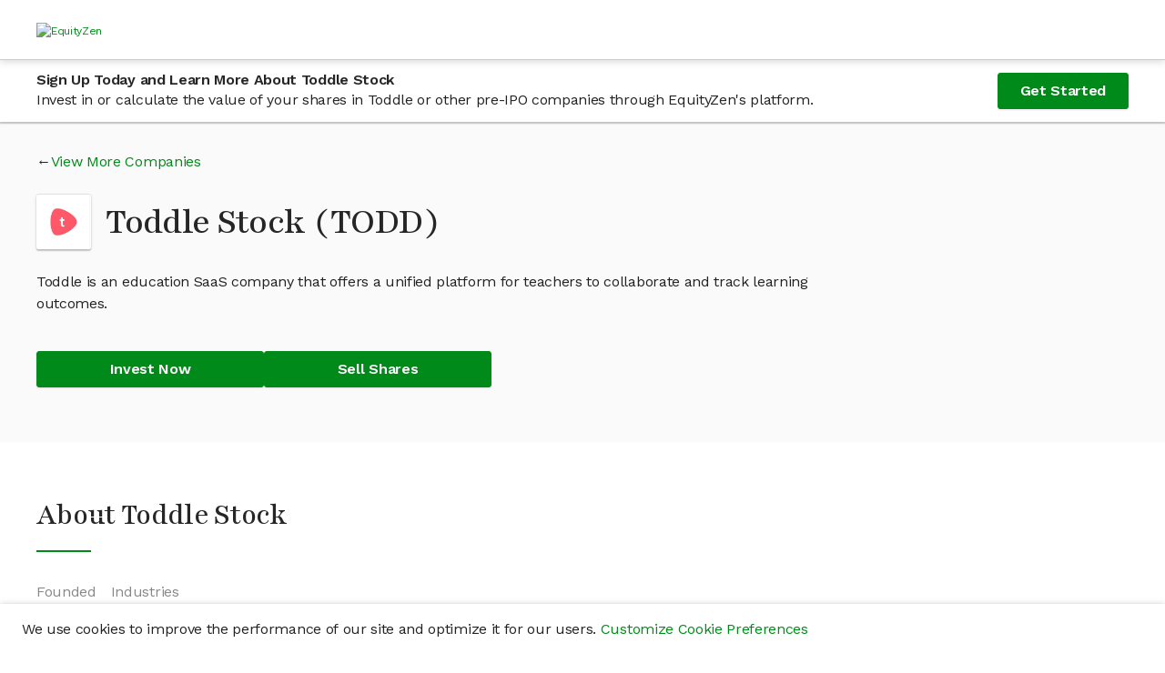

--- FILE ---
content_type: text/css
request_url: https://dioguwdgf472v.cloudfront.net/bundles/6439.e0404906e9ebac33eec8.css
body_size: 7962
content:
/* stylelint-disable at-rule-empty-line-before,at-rule-name-space-after,at-rule-no-unknown */
/* stylelint-disable no-duplicate-selectors */
/* stylelint-disable */
/* stylelint-disable declaration-bang-space-before,no-duplicate-selectors,string-no-newline */
/**
 TO DO: needs to be refactored/incorporated with the font-tiers.
 */
/**
 * Generates spacing tier classes for margin and padding.
 * Each spacing tier includes:
 * - top, right bottom, and left variants.
 * - the index of the tier
 * - a "half" variant which is 50% of the width of the spacing tier
 * - all responsive breakpoints
 * e.g. [margin|padding]-[|top|right|bottom|left]-[length(@spacing-tiers)]-[|half]-[|xs|sm|md|lg|xl|xxl]
 */
.margin-auto {
  margin: auto;
}
.margin-x-auto {
  margin-left: auto;
  margin-right: auto;
}
.margin-y-auto {
  margin-top: auto;
  margin-bottom: auto;
}
.margin-right-auto {
  margin-right: auto;
}
.margin-left-auto {
  margin-left: auto;
}
.margin-0 {
  margin: 0rem;
}
.margin-0-half {
  margin: 0rem;
}
.margin-x-0 {
  margin-left: 0rem;
  margin-right: 0rem;
}
.margin-x-0-half {
  margin-left: 0rem;
  margin-right: 0rem;
}
.margin-y-0 {
  margin-top: 0rem;
  margin-bottom: 0rem;
}
.margin-y-0-half {
  margin-top: 0rem;
  margin-bottom: 0rem;
}
.padding-0 {
  padding: 0rem;
}
.padding-0-half {
  padding: 0rem;
}
.padding-x-0 {
  padding-left: 0rem;
  padding-right: 0rem;
}
.padding-x-0-half {
  padding-left: 0rem;
  padding-right: 0rem;
}
.padding-y-0 {
  padding-top: 0rem;
  padding-bottom: 0rem;
}
.padding-y-0-half {
  padding-top: 0rem;
  padding-bottom: 0rem;
}
.margin-xs-0 {
  margin: 0rem;
}
.margin-xs-0-half {
  margin: 0rem;
}
.margin-x-xs-0 {
  margin-left: 0rem;
  margin-right: 0rem;
}
.margin-x-xs-0-half {
  margin-left: 0rem;
  margin-right: 0rem;
}
.margin-y-xs-0 {
  margin-top: 0rem;
  margin-bottom: 0rem;
}
.margin-y-xs-0-half {
  margin-top: 0rem;
  margin-bottom: 0rem;
}
.padding-xs-0 {
  padding: 0rem;
}
.padding-xs-0-half {
  padding: 0rem;
}
.padding-x-xs-0 {
  padding-left: 0rem;
  padding-right: 0rem;
}
.padding-x-xs-0-half {
  padding-left: 0rem;
  padding-right: 0rem;
}
.padding-y-xs-0 {
  padding-top: 0rem;
  padding-bottom: 0rem;
}
.padding-y-xs-0-half {
  padding-top: 0rem;
  padding-bottom: 0rem;
}
.margin-1 {
  margin: 1.6rem;
}
.margin-1-half {
  margin: 0.8rem;
}
.margin-x-1 {
  margin-left: 1.6rem;
  margin-right: 1.6rem;
}
.margin-x-1-half {
  margin-left: 0.8rem;
  margin-right: 0.8rem;
}
.margin-y-1 {
  margin-top: 1.6rem;
  margin-bottom: 1.6rem;
}
.margin-y-1-half {
  margin-top: 0.8rem;
  margin-bottom: 0.8rem;
}
.padding-1 {
  padding: 1.6rem;
}
.padding-1-half {
  padding: 0.8rem;
}
.padding-x-1 {
  padding-left: 1.6rem;
  padding-right: 1.6rem;
}
.padding-x-1-half {
  padding-left: 0.8rem;
  padding-right: 0.8rem;
}
.padding-y-1 {
  padding-top: 1.6rem;
  padding-bottom: 1.6rem;
}
.padding-y-1-half {
  padding-top: 0.8rem;
  padding-bottom: 0.8rem;
}
.margin-xs-1 {
  margin: 1.6rem;
}
.margin-xs-1-half {
  margin: 0.8rem;
}
.margin-x-xs-1 {
  margin-left: 1.6rem;
  margin-right: 1.6rem;
}
.margin-x-xs-1-half {
  margin-left: 0.8rem;
  margin-right: 0.8rem;
}
.margin-y-xs-1 {
  margin-top: 1.6rem;
  margin-bottom: 1.6rem;
}
.margin-y-xs-1-half {
  margin-top: 0.8rem;
  margin-bottom: 0.8rem;
}
.padding-xs-1 {
  padding: 1.6rem;
}
.padding-xs-1-half {
  padding: 0.8rem;
}
.padding-x-xs-1,
.content-container {
  padding-left: 1.6rem;
  padding-right: 1.6rem;
}
.padding-x-xs-1-half {
  padding-left: 0.8rem;
  padding-right: 0.8rem;
}
.padding-y-xs-1 {
  padding-top: 1.6rem;
  padding-bottom: 1.6rem;
}
.padding-y-xs-1-half {
  padding-top: 0.8rem;
  padding-bottom: 0.8rem;
}
.margin-2 {
  margin: 2.4rem;
}
.margin-2-half {
  margin: 1.2rem;
}
.margin-x-2 {
  margin-left: 2.4rem;
  margin-right: 2.4rem;
}
.margin-x-2-half {
  margin-left: 1.2rem;
  margin-right: 1.2rem;
}
.margin-y-2 {
  margin-top: 2.4rem;
  margin-bottom: 2.4rem;
}
.margin-y-2-half {
  margin-top: 1.2rem;
  margin-bottom: 1.2rem;
}
.padding-2 {
  padding: 2.4rem;
}
.padding-2-half {
  padding: 1.2rem;
}
.padding-x-2 {
  padding-left: 2.4rem;
  padding-right: 2.4rem;
}
.padding-x-2-half {
  padding-left: 1.2rem;
  padding-right: 1.2rem;
}
.padding-y-2 {
  padding-top: 2.4rem;
  padding-bottom: 2.4rem;
}
.padding-y-2-half {
  padding-top: 1.2rem;
  padding-bottom: 1.2rem;
}
.margin-xs-2 {
  margin: 2.4rem;
}
.margin-xs-2-half {
  margin: 1.2rem;
}
.margin-x-xs-2 {
  margin-left: 2.4rem;
  margin-right: 2.4rem;
}
.margin-x-xs-2-half {
  margin-left: 1.2rem;
  margin-right: 1.2rem;
}
.margin-y-xs-2 {
  margin-top: 2.4rem;
  margin-bottom: 2.4rem;
}
.margin-y-xs-2-half {
  margin-top: 1.2rem;
  margin-bottom: 1.2rem;
}
.padding-xs-2 {
  padding: 2.4rem;
}
.padding-xs-2-half {
  padding: 1.2rem;
}
.padding-x-xs-2 {
  padding-left: 2.4rem;
  padding-right: 2.4rem;
}
.padding-x-xs-2-half {
  padding-left: 1.2rem;
  padding-right: 1.2rem;
}
.padding-y-xs-2 {
  padding-top: 2.4rem;
  padding-bottom: 2.4rem;
}
.padding-y-xs-2-half {
  padding-top: 1.2rem;
  padding-bottom: 1.2rem;
}
.margin-3 {
  margin: 3.2rem;
}
.margin-3-half {
  margin: 1.6rem;
}
.margin-x-3 {
  margin-left: 3.2rem;
  margin-right: 3.2rem;
}
.margin-x-3-half {
  margin-left: 1.6rem;
  margin-right: 1.6rem;
}
.margin-y-3 {
  margin-top: 3.2rem;
  margin-bottom: 3.2rem;
}
.margin-y-3-half {
  margin-top: 1.6rem;
  margin-bottom: 1.6rem;
}
.padding-3 {
  padding: 3.2rem;
}
.padding-3-half {
  padding: 1.6rem;
}
.padding-x-3 {
  padding-left: 3.2rem;
  padding-right: 3.2rem;
}
.padding-x-3-half {
  padding-left: 1.6rem;
  padding-right: 1.6rem;
}
.padding-y-3 {
  padding-top: 3.2rem;
  padding-bottom: 3.2rem;
}
.padding-y-3-half {
  padding-top: 1.6rem;
  padding-bottom: 1.6rem;
}
.margin-xs-3 {
  margin: 3.2rem;
}
.margin-xs-3-half {
  margin: 1.6rem;
}
.margin-x-xs-3 {
  margin-left: 3.2rem;
  margin-right: 3.2rem;
}
.margin-x-xs-3-half {
  margin-left: 1.6rem;
  margin-right: 1.6rem;
}
.margin-y-xs-3 {
  margin-top: 3.2rem;
  margin-bottom: 3.2rem;
}
.margin-y-xs-3-half {
  margin-top: 1.6rem;
  margin-bottom: 1.6rem;
}
.padding-xs-3 {
  padding: 3.2rem;
}
.padding-xs-3-half {
  padding: 1.6rem;
}
.padding-x-xs-3 {
  padding-left: 3.2rem;
  padding-right: 3.2rem;
}
.padding-x-xs-3-half {
  padding-left: 1.6rem;
  padding-right: 1.6rem;
}
.padding-y-xs-3 {
  padding-top: 3.2rem;
  padding-bottom: 3.2rem;
}
.padding-y-xs-3-half {
  padding-top: 1.6rem;
  padding-bottom: 1.6rem;
}
.margin-4 {
  margin: 4rem;
}
.margin-4-half {
  margin: 2rem;
}
.margin-x-4 {
  margin-left: 4rem;
  margin-right: 4rem;
}
.margin-x-4-half {
  margin-left: 2rem;
  margin-right: 2rem;
}
.margin-y-4 {
  margin-top: 4rem;
  margin-bottom: 4rem;
}
.margin-y-4-half {
  margin-top: 2rem;
  margin-bottom: 2rem;
}
.padding-4 {
  padding: 4rem;
}
.padding-4-half {
  padding: 2rem;
}
.padding-x-4 {
  padding-left: 4rem;
  padding-right: 4rem;
}
.padding-x-4-half {
  padding-left: 2rem;
  padding-right: 2rem;
}
.padding-y-4 {
  padding-top: 4rem;
  padding-bottom: 4rem;
}
.padding-y-4-half {
  padding-top: 2rem;
  padding-bottom: 2rem;
}
.margin-xs-4 {
  margin: 4rem;
}
.margin-xs-4-half {
  margin: 2rem;
}
.margin-x-xs-4 {
  margin-left: 4rem;
  margin-right: 4rem;
}
.margin-x-xs-4-half {
  margin-left: 2rem;
  margin-right: 2rem;
}
.margin-y-xs-4 {
  margin-top: 4rem;
  margin-bottom: 4rem;
}
.margin-y-xs-4-half {
  margin-top: 2rem;
  margin-bottom: 2rem;
}
.padding-xs-4 {
  padding: 4rem;
}
.padding-xs-4-half {
  padding: 2rem;
}
.padding-x-xs-4 {
  padding-left: 4rem;
  padding-right: 4rem;
}
.padding-x-xs-4-half {
  padding-left: 2rem;
  padding-right: 2rem;
}
.padding-y-xs-4 {
  padding-top: 4rem;
  padding-bottom: 4rem;
}
.padding-y-xs-4-half {
  padding-top: 2rem;
  padding-bottom: 2rem;
}
.margin-5 {
  margin: 6rem;
}
.margin-5-half {
  margin: 3rem;
}
.margin-x-5 {
  margin-left: 6rem;
  margin-right: 6rem;
}
.margin-x-5-half {
  margin-left: 3rem;
  margin-right: 3rem;
}
.margin-y-5 {
  margin-top: 6rem;
  margin-bottom: 6rem;
}
.margin-y-5-half {
  margin-top: 3rem;
  margin-bottom: 3rem;
}
.padding-5 {
  padding: 6rem;
}
.padding-5-half {
  padding: 3rem;
}
.padding-x-5 {
  padding-left: 6rem;
  padding-right: 6rem;
}
.padding-x-5-half {
  padding-left: 3rem;
  padding-right: 3rem;
}
.padding-y-5 {
  padding-top: 6rem;
  padding-bottom: 6rem;
}
.padding-y-5-half {
  padding-top: 3rem;
  padding-bottom: 3rem;
}
.margin-xs-5 {
  margin: 6rem;
}
.margin-xs-5-half {
  margin: 3rem;
}
.margin-x-xs-5 {
  margin-left: 6rem;
  margin-right: 6rem;
}
.margin-x-xs-5-half {
  margin-left: 3rem;
  margin-right: 3rem;
}
.margin-y-xs-5 {
  margin-top: 6rem;
  margin-bottom: 6rem;
}
.margin-y-xs-5-half {
  margin-top: 3rem;
  margin-bottom: 3rem;
}
.padding-xs-5 {
  padding: 6rem;
}
.padding-xs-5-half {
  padding: 3rem;
}
.padding-x-xs-5 {
  padding-left: 6rem;
  padding-right: 6rem;
}
.padding-x-xs-5-half {
  padding-left: 3rem;
  padding-right: 3rem;
}
.padding-y-xs-5 {
  padding-top: 6rem;
  padding-bottom: 6rem;
}
.padding-y-xs-5-half {
  padding-top: 3rem;
  padding-bottom: 3rem;
}
.margin-6 {
  margin: 8rem;
}
.margin-6-half {
  margin: 4rem;
}
.margin-x-6 {
  margin-left: 8rem;
  margin-right: 8rem;
}
.margin-x-6-half {
  margin-left: 4rem;
  margin-right: 4rem;
}
.margin-y-6 {
  margin-top: 8rem;
  margin-bottom: 8rem;
}
.margin-y-6-half {
  margin-top: 4rem;
  margin-bottom: 4rem;
}
.padding-6 {
  padding: 8rem;
}
.padding-6-half {
  padding: 4rem;
}
.padding-x-6 {
  padding-left: 8rem;
  padding-right: 8rem;
}
.padding-x-6-half {
  padding-left: 4rem;
  padding-right: 4rem;
}
.padding-y-6 {
  padding-top: 8rem;
  padding-bottom: 8rem;
}
.padding-y-6-half {
  padding-top: 4rem;
  padding-bottom: 4rem;
}
.margin-xs-6 {
  margin: 8rem;
}
.margin-xs-6-half {
  margin: 4rem;
}
.margin-x-xs-6 {
  margin-left: 8rem;
  margin-right: 8rem;
}
.margin-x-xs-6-half {
  margin-left: 4rem;
  margin-right: 4rem;
}
.margin-y-xs-6 {
  margin-top: 8rem;
  margin-bottom: 8rem;
}
.margin-y-xs-6-half {
  margin-top: 4rem;
  margin-bottom: 4rem;
}
.padding-xs-6 {
  padding: 8rem;
}
.padding-xs-6-half {
  padding: 4rem;
}
.padding-x-xs-6 {
  padding-left: 8rem;
  padding-right: 8rem;
}
.padding-x-xs-6-half {
  padding-left: 4rem;
  padding-right: 4rem;
}
.padding-y-xs-6 {
  padding-top: 8rem;
  padding-bottom: 8rem;
}
.padding-y-xs-6-half {
  padding-top: 4rem;
  padding-bottom: 4rem;
}
.margin-top-0 {
  margin-top: 0rem;
}
.margin-top-0-half {
  margin-top: 0rem;
}
.padding-top-0 {
  padding-top: 0rem;
}
.padding-top-0-half {
  padding-top: 0rem;
}
.margin-top-xs-0 {
  margin-top: 0rem;
}
.margin-top-xs-0-half {
  margin-top: 0rem;
}
.padding-top-xs-0 {
  padding-top: 0rem;
}
.padding-top-xs-0-half {
  padding-top: 0rem;
}
.margin-top-1 {
  margin-top: 1.6rem;
}
.margin-top-1-half {
  margin-top: 0.8rem;
}
.padding-top-1 {
  padding-top: 1.6rem;
}
.padding-top-1-half {
  padding-top: 0.8rem;
}
.margin-top-xs-1 {
  margin-top: 1.6rem;
}
.margin-top-xs-1-half {
  margin-top: 0.8rem;
}
.padding-top-xs-1 {
  padding-top: 1.6rem;
}
.padding-top-xs-1-half {
  padding-top: 0.8rem;
}
.margin-top-2 {
  margin-top: 2.4rem;
}
.margin-top-2-half {
  margin-top: 1.2rem;
}
.padding-top-2,
.standard-padding-y {
  padding-top: 2.4rem;
}
.padding-top-2-half {
  padding-top: 1.2rem;
}
.margin-top-xs-2 {
  margin-top: 2.4rem;
}
.margin-top-xs-2-half {
  margin-top: 1.2rem;
}
.padding-top-xs-2 {
  padding-top: 2.4rem;
}
.padding-top-xs-2-half {
  padding-top: 1.2rem;
}
.margin-top-3 {
  margin-top: 3.2rem;
}
.margin-top-3-half {
  margin-top: 1.6rem;
}
.padding-top-3 {
  padding-top: 3.2rem;
}
.padding-top-3-half {
  padding-top: 1.6rem;
}
.margin-top-xs-3 {
  margin-top: 3.2rem;
}
.margin-top-xs-3-half {
  margin-top: 1.6rem;
}
.padding-top-xs-3 {
  padding-top: 3.2rem;
}
.padding-top-xs-3-half {
  padding-top: 1.6rem;
}
.margin-top-4 {
  margin-top: 4rem;
}
.margin-top-4-half {
  margin-top: 2rem;
}
.padding-top-4 {
  padding-top: 4rem;
}
.padding-top-4-half {
  padding-top: 2rem;
}
.margin-top-xs-4 {
  margin-top: 4rem;
}
.margin-top-xs-4-half {
  margin-top: 2rem;
}
.padding-top-xs-4 {
  padding-top: 4rem;
}
.padding-top-xs-4-half {
  padding-top: 2rem;
}
.margin-top-5 {
  margin-top: 6rem;
}
.margin-top-5-half {
  margin-top: 3rem;
}
.padding-top-5 {
  padding-top: 6rem;
}
.padding-top-5-half {
  padding-top: 3rem;
}
.margin-top-xs-5 {
  margin-top: 6rem;
}
.margin-top-xs-5-half {
  margin-top: 3rem;
}
.padding-top-xs-5 {
  padding-top: 6rem;
}
.padding-top-xs-5-half {
  padding-top: 3rem;
}
.margin-top-6 {
  margin-top: 8rem;
}
.margin-top-6-half {
  margin-top: 4rem;
}
.padding-top-6 {
  padding-top: 8rem;
}
.padding-top-6-half {
  padding-top: 4rem;
}
.margin-top-xs-6 {
  margin-top: 8rem;
}
.margin-top-xs-6-half {
  margin-top: 4rem;
}
.padding-top-xs-6 {
  padding-top: 8rem;
}
.padding-top-xs-6-half {
  padding-top: 4rem;
}
.margin-right-0 {
  margin-right: 0rem;
}
.margin-right-0-half {
  margin-right: 0rem;
}
.padding-right-0 {
  padding-right: 0rem;
}
.padding-right-0-half {
  padding-right: 0rem;
}
.margin-right-xs-0 {
  margin-right: 0rem;
}
.margin-right-xs-0-half {
  margin-right: 0rem;
}
.padding-right-xs-0 {
  padding-right: 0rem;
}
.padding-right-xs-0-half {
  padding-right: 0rem;
}
.margin-right-1 {
  margin-right: 1.6rem;
}
.margin-right-1-half {
  margin-right: 0.8rem;
}
.padding-right-1 {
  padding-right: 1.6rem;
}
.padding-right-1-half {
  padding-right: 0.8rem;
}
.margin-right-xs-1 {
  margin-right: 1.6rem;
}
.margin-right-xs-1-half {
  margin-right: 0.8rem;
}
.padding-right-xs-1 {
  padding-right: 1.6rem;
}
.padding-right-xs-1-half {
  padding-right: 0.8rem;
}
.margin-right-2 {
  margin-right: 2.4rem;
}
.margin-right-2-half {
  margin-right: 1.2rem;
}
.padding-right-2 {
  padding-right: 2.4rem;
}
.padding-right-2-half {
  padding-right: 1.2rem;
}
.margin-right-xs-2 {
  margin-right: 2.4rem;
}
.margin-right-xs-2-half {
  margin-right: 1.2rem;
}
.padding-right-xs-2 {
  padding-right: 2.4rem;
}
.padding-right-xs-2-half {
  padding-right: 1.2rem;
}
.margin-right-3 {
  margin-right: 3.2rem;
}
.margin-right-3-half {
  margin-right: 1.6rem;
}
.padding-right-3 {
  padding-right: 3.2rem;
}
.padding-right-3-half {
  padding-right: 1.6rem;
}
.margin-right-xs-3 {
  margin-right: 3.2rem;
}
.margin-right-xs-3-half {
  margin-right: 1.6rem;
}
.padding-right-xs-3 {
  padding-right: 3.2rem;
}
.padding-right-xs-3-half {
  padding-right: 1.6rem;
}
.margin-right-4 {
  margin-right: 4rem;
}
.margin-right-4-half {
  margin-right: 2rem;
}
.padding-right-4 {
  padding-right: 4rem;
}
.padding-right-4-half {
  padding-right: 2rem;
}
.margin-right-xs-4 {
  margin-right: 4rem;
}
.margin-right-xs-4-half {
  margin-right: 2rem;
}
.padding-right-xs-4 {
  padding-right: 4rem;
}
.padding-right-xs-4-half {
  padding-right: 2rem;
}
.margin-right-5 {
  margin-right: 6rem;
}
.margin-right-5-half {
  margin-right: 3rem;
}
.padding-right-5 {
  padding-right: 6rem;
}
.padding-right-5-half {
  padding-right: 3rem;
}
.margin-right-xs-5 {
  margin-right: 6rem;
}
.margin-right-xs-5-half {
  margin-right: 3rem;
}
.padding-right-xs-5 {
  padding-right: 6rem;
}
.padding-right-xs-5-half {
  padding-right: 3rem;
}
.margin-right-6 {
  margin-right: 8rem;
}
.margin-right-6-half {
  margin-right: 4rem;
}
.padding-right-6 {
  padding-right: 8rem;
}
.padding-right-6-half {
  padding-right: 4rem;
}
.margin-right-xs-6 {
  margin-right: 8rem;
}
.margin-right-xs-6-half {
  margin-right: 4rem;
}
.padding-right-xs-6 {
  padding-right: 8rem;
}
.padding-right-xs-6-half {
  padding-right: 4rem;
}
.margin-bottom-0 {
  margin-bottom: 0rem;
}
.margin-bottom-0-half {
  margin-bottom: 0rem;
}
.padding-bottom-0 {
  padding-bottom: 0rem;
}
.padding-bottom-0-half {
  padding-bottom: 0rem;
}
.margin-bottom-xs-0 {
  margin-bottom: 0rem;
}
.margin-bottom-xs-0-half {
  margin-bottom: 0rem;
}
.padding-bottom-xs-0 {
  padding-bottom: 0rem;
}
.padding-bottom-xs-0-half {
  padding-bottom: 0rem;
}
.margin-bottom-1 {
  margin-bottom: 1.6rem;
}
.margin-bottom-1-half {
  margin-bottom: 0.8rem;
}
.padding-bottom-1 {
  padding-bottom: 1.6rem;
}
.padding-bottom-1-half {
  padding-bottom: 0.8rem;
}
.margin-bottom-xs-1 {
  margin-bottom: 1.6rem;
}
.margin-bottom-xs-1-half {
  margin-bottom: 0.8rem;
}
.padding-bottom-xs-1 {
  padding-bottom: 1.6rem;
}
.padding-bottom-xs-1-half {
  padding-bottom: 0.8rem;
}
.margin-bottom-2 {
  margin-bottom: 2.4rem;
}
.margin-bottom-2-half {
  margin-bottom: 1.2rem;
}
.padding-bottom-2,
.standard-padding-y {
  padding-bottom: 2.4rem;
}
.padding-bottom-2-half {
  padding-bottom: 1.2rem;
}
.margin-bottom-xs-2 {
  margin-bottom: 2.4rem;
}
.margin-bottom-xs-2-half {
  margin-bottom: 1.2rem;
}
.padding-bottom-xs-2 {
  padding-bottom: 2.4rem;
}
.padding-bottom-xs-2-half {
  padding-bottom: 1.2rem;
}
.margin-bottom-3 {
  margin-bottom: 3.2rem;
}
.margin-bottom-3-half {
  margin-bottom: 1.6rem;
}
.padding-bottom-3 {
  padding-bottom: 3.2rem;
}
.padding-bottom-3-half {
  padding-bottom: 1.6rem;
}
.margin-bottom-xs-3 {
  margin-bottom: 3.2rem;
}
.margin-bottom-xs-3-half {
  margin-bottom: 1.6rem;
}
.padding-bottom-xs-3 {
  padding-bottom: 3.2rem;
}
.padding-bottom-xs-3-half {
  padding-bottom: 1.6rem;
}
.margin-bottom-4 {
  margin-bottom: 4rem;
}
.margin-bottom-4-half {
  margin-bottom: 2rem;
}
.padding-bottom-4 {
  padding-bottom: 4rem;
}
.padding-bottom-4-half {
  padding-bottom: 2rem;
}
.margin-bottom-xs-4 {
  margin-bottom: 4rem;
}
.margin-bottom-xs-4-half {
  margin-bottom: 2rem;
}
.padding-bottom-xs-4 {
  padding-bottom: 4rem;
}
.padding-bottom-xs-4-half {
  padding-bottom: 2rem;
}
.margin-bottom-5 {
  margin-bottom: 6rem;
}
.margin-bottom-5-half {
  margin-bottom: 3rem;
}
.padding-bottom-5 {
  padding-bottom: 6rem;
}
.padding-bottom-5-half {
  padding-bottom: 3rem;
}
.margin-bottom-xs-5 {
  margin-bottom: 6rem;
}
.margin-bottom-xs-5-half {
  margin-bottom: 3rem;
}
.padding-bottom-xs-5 {
  padding-bottom: 6rem;
}
.padding-bottom-xs-5-half {
  padding-bottom: 3rem;
}
.margin-bottom-6 {
  margin-bottom: 8rem;
}
.margin-bottom-6-half {
  margin-bottom: 4rem;
}
.padding-bottom-6 {
  padding-bottom: 8rem;
}
.padding-bottom-6-half {
  padding-bottom: 4rem;
}
.margin-bottom-xs-6 {
  margin-bottom: 8rem;
}
.margin-bottom-xs-6-half {
  margin-bottom: 4rem;
}
.padding-bottom-xs-6 {
  padding-bottom: 8rem;
}
.padding-bottom-xs-6-half {
  padding-bottom: 4rem;
}
.margin-left-0 {
  margin-left: 0rem;
}
.margin-left-0-half {
  margin-left: 0rem;
}
.padding-left-0 {
  padding-left: 0rem;
}
.padding-left-0-half {
  padding-left: 0rem;
}
.margin-left-xs-0 {
  margin-left: 0rem;
}
.margin-left-xs-0-half {
  margin-left: 0rem;
}
.padding-left-xs-0 {
  padding-left: 0rem;
}
.padding-left-xs-0-half {
  padding-left: 0rem;
}
.margin-left-1 {
  margin-left: 1.6rem;
}
.margin-left-1-half {
  margin-left: 0.8rem;
}
.padding-left-1 {
  padding-left: 1.6rem;
}
.padding-left-1-half {
  padding-left: 0.8rem;
}
.margin-left-xs-1 {
  margin-left: 1.6rem;
}
.margin-left-xs-1-half {
  margin-left: 0.8rem;
}
.padding-left-xs-1 {
  padding-left: 1.6rem;
}
.padding-left-xs-1-half {
  padding-left: 0.8rem;
}
.margin-left-2 {
  margin-left: 2.4rem;
}
.margin-left-2-half {
  margin-left: 1.2rem;
}
.padding-left-2 {
  padding-left: 2.4rem;
}
.padding-left-2-half {
  padding-left: 1.2rem;
}
.margin-left-xs-2 {
  margin-left: 2.4rem;
}
.margin-left-xs-2-half {
  margin-left: 1.2rem;
}
.padding-left-xs-2 {
  padding-left: 2.4rem;
}
.padding-left-xs-2-half {
  padding-left: 1.2rem;
}
.margin-left-3 {
  margin-left: 3.2rem;
}
.margin-left-3-half {
  margin-left: 1.6rem;
}
.padding-left-3 {
  padding-left: 3.2rem;
}
.padding-left-3-half {
  padding-left: 1.6rem;
}
.margin-left-xs-3 {
  margin-left: 3.2rem;
}
.margin-left-xs-3-half {
  margin-left: 1.6rem;
}
.padding-left-xs-3 {
  padding-left: 3.2rem;
}
.padding-left-xs-3-half {
  padding-left: 1.6rem;
}
.margin-left-4 {
  margin-left: 4rem;
}
.margin-left-4-half {
  margin-left: 2rem;
}
.padding-left-4 {
  padding-left: 4rem;
}
.padding-left-4-half {
  padding-left: 2rem;
}
.margin-left-xs-4 {
  margin-left: 4rem;
}
.margin-left-xs-4-half {
  margin-left: 2rem;
}
.padding-left-xs-4 {
  padding-left: 4rem;
}
.padding-left-xs-4-half {
  padding-left: 2rem;
}
.margin-left-5 {
  margin-left: 6rem;
}
.margin-left-5-half {
  margin-left: 3rem;
}
.padding-left-5 {
  padding-left: 6rem;
}
.padding-left-5-half {
  padding-left: 3rem;
}
.margin-left-xs-5 {
  margin-left: 6rem;
}
.margin-left-xs-5-half {
  margin-left: 3rem;
}
.padding-left-xs-5 {
  padding-left: 6rem;
}
.padding-left-xs-5-half {
  padding-left: 3rem;
}
.margin-left-6 {
  margin-left: 8rem;
}
.margin-left-6-half {
  margin-left: 4rem;
}
.padding-left-6 {
  padding-left: 8rem;
}
.padding-left-6-half {
  padding-left: 4rem;
}
.margin-left-xs-6 {
  margin-left: 8rem;
}
.margin-left-xs-6-half {
  margin-left: 4rem;
}
.padding-left-xs-6 {
  padding-left: 8rem;
}
.padding-left-xs-6-half {
  padding-left: 4rem;
}
@media (min-width: 480px) {
  .margin-sm-0 {
    margin: 0rem;
  }
  .margin-sm-0-half {
    margin: 0rem;
  }
  .margin-x-sm-0 {
    margin-left: 0rem;
    margin-right: 0rem;
  }
  .margin-x-sm-0-half {
    margin-left: 0rem;
    margin-right: 0rem;
  }
  .margin-y-sm-0 {
    margin-top: 0rem;
    margin-bottom: 0rem;
  }
  .margin-y-sm-0-half {
    margin-top: 0rem;
    margin-bottom: 0rem;
  }
  .padding-sm-0 {
    padding: 0rem;
  }
  .padding-sm-0-half {
    padding: 0rem;
  }
  .padding-x-sm-0 {
    padding-left: 0rem;
    padding-right: 0rem;
  }
  .padding-x-sm-0-half {
    padding-left: 0rem;
    padding-right: 0rem;
  }
  .padding-y-sm-0 {
    padding-top: 0rem;
    padding-bottom: 0rem;
  }
  .padding-y-sm-0-half {
    padding-top: 0rem;
    padding-bottom: 0rem;
  }
  .margin-sm-1 {
    margin: 1.6rem;
  }
  .margin-sm-1-half {
    margin: 0.8rem;
  }
  .margin-x-sm-1 {
    margin-left: 1.6rem;
    margin-right: 1.6rem;
  }
  .margin-x-sm-1-half {
    margin-left: 0.8rem;
    margin-right: 0.8rem;
  }
  .margin-y-sm-1 {
    margin-top: 1.6rem;
    margin-bottom: 1.6rem;
  }
  .margin-y-sm-1-half {
    margin-top: 0.8rem;
    margin-bottom: 0.8rem;
  }
  .padding-sm-1 {
    padding: 1.6rem;
  }
  .padding-sm-1-half {
    padding: 0.8rem;
  }
  .padding-x-sm-1 {
    padding-left: 1.6rem;
    padding-right: 1.6rem;
  }
  .padding-x-sm-1-half {
    padding-left: 0.8rem;
    padding-right: 0.8rem;
  }
  .padding-y-sm-1 {
    padding-top: 1.6rem;
    padding-bottom: 1.6rem;
  }
  .padding-y-sm-1-half {
    padding-top: 0.8rem;
    padding-bottom: 0.8rem;
  }
  .margin-sm-2 {
    margin: 2.4rem;
  }
  .margin-sm-2-half {
    margin: 1.2rem;
  }
  .margin-x-sm-2 {
    margin-left: 2.4rem;
    margin-right: 2.4rem;
  }
  .margin-x-sm-2-half {
    margin-left: 1.2rem;
    margin-right: 1.2rem;
  }
  .margin-y-sm-2 {
    margin-top: 2.4rem;
    margin-bottom: 2.4rem;
  }
  .margin-y-sm-2-half {
    margin-top: 1.2rem;
    margin-bottom: 1.2rem;
  }
  .padding-sm-2 {
    padding: 2.4rem;
  }
  .padding-sm-2-half {
    padding: 1.2rem;
  }
  .padding-x-sm-2 {
    padding-left: 2.4rem;
    padding-right: 2.4rem;
  }
  .padding-x-sm-2-half {
    padding-left: 1.2rem;
    padding-right: 1.2rem;
  }
  .padding-y-sm-2 {
    padding-top: 2.4rem;
    padding-bottom: 2.4rem;
  }
  .padding-y-sm-2-half {
    padding-top: 1.2rem;
    padding-bottom: 1.2rem;
  }
  .margin-sm-3 {
    margin: 3.2rem;
  }
  .margin-sm-3-half {
    margin: 1.6rem;
  }
  .margin-x-sm-3 {
    margin-left: 3.2rem;
    margin-right: 3.2rem;
  }
  .margin-x-sm-3-half {
    margin-left: 1.6rem;
    margin-right: 1.6rem;
  }
  .margin-y-sm-3 {
    margin-top: 3.2rem;
    margin-bottom: 3.2rem;
  }
  .margin-y-sm-3-half {
    margin-top: 1.6rem;
    margin-bottom: 1.6rem;
  }
  .padding-sm-3 {
    padding: 3.2rem;
  }
  .padding-sm-3-half {
    padding: 1.6rem;
  }
  .padding-x-sm-3 {
    padding-left: 3.2rem;
    padding-right: 3.2rem;
  }
  .padding-x-sm-3-half {
    padding-left: 1.6rem;
    padding-right: 1.6rem;
  }
  .padding-y-sm-3 {
    padding-top: 3.2rem;
    padding-bottom: 3.2rem;
  }
  .padding-y-sm-3-half {
    padding-top: 1.6rem;
    padding-bottom: 1.6rem;
  }
  .margin-sm-4 {
    margin: 4rem;
  }
  .margin-sm-4-half {
    margin: 2rem;
  }
  .margin-x-sm-4 {
    margin-left: 4rem;
    margin-right: 4rem;
  }
  .margin-x-sm-4-half {
    margin-left: 2rem;
    margin-right: 2rem;
  }
  .margin-y-sm-4 {
    margin-top: 4rem;
    margin-bottom: 4rem;
  }
  .margin-y-sm-4-half {
    margin-top: 2rem;
    margin-bottom: 2rem;
  }
  .padding-sm-4 {
    padding: 4rem;
  }
  .padding-sm-4-half {
    padding: 2rem;
  }
  .padding-x-sm-4 {
    padding-left: 4rem;
    padding-right: 4rem;
  }
  .padding-x-sm-4-half {
    padding-left: 2rem;
    padding-right: 2rem;
  }
  .padding-y-sm-4 {
    padding-top: 4rem;
    padding-bottom: 4rem;
  }
  .padding-y-sm-4-half {
    padding-top: 2rem;
    padding-bottom: 2rem;
  }
  .margin-sm-5 {
    margin: 6rem;
  }
  .margin-sm-5-half {
    margin: 3rem;
  }
  .margin-x-sm-5 {
    margin-left: 6rem;
    margin-right: 6rem;
  }
  .margin-x-sm-5-half {
    margin-left: 3rem;
    margin-right: 3rem;
  }
  .margin-y-sm-5 {
    margin-top: 6rem;
    margin-bottom: 6rem;
  }
  .margin-y-sm-5-half {
    margin-top: 3rem;
    margin-bottom: 3rem;
  }
  .padding-sm-5 {
    padding: 6rem;
  }
  .padding-sm-5-half {
    padding: 3rem;
  }
  .padding-x-sm-5 {
    padding-left: 6rem;
    padding-right: 6rem;
  }
  .padding-x-sm-5-half {
    padding-left: 3rem;
    padding-right: 3rem;
  }
  .padding-y-sm-5 {
    padding-top: 6rem;
    padding-bottom: 6rem;
  }
  .padding-y-sm-5-half {
    padding-top: 3rem;
    padding-bottom: 3rem;
  }
  .margin-sm-6 {
    margin: 8rem;
  }
  .margin-sm-6-half {
    margin: 4rem;
  }
  .margin-x-sm-6 {
    margin-left: 8rem;
    margin-right: 8rem;
  }
  .margin-x-sm-6-half {
    margin-left: 4rem;
    margin-right: 4rem;
  }
  .margin-y-sm-6 {
    margin-top: 8rem;
    margin-bottom: 8rem;
  }
  .margin-y-sm-6-half {
    margin-top: 4rem;
    margin-bottom: 4rem;
  }
  .padding-sm-6 {
    padding: 8rem;
  }
  .padding-sm-6-half {
    padding: 4rem;
  }
  .padding-x-sm-6 {
    padding-left: 8rem;
    padding-right: 8rem;
  }
  .padding-x-sm-6-half {
    padding-left: 4rem;
    padding-right: 4rem;
  }
  .padding-y-sm-6 {
    padding-top: 8rem;
    padding-bottom: 8rem;
  }
  .padding-y-sm-6-half {
    padding-top: 4rem;
    padding-bottom: 4rem;
  }
  .margin-top-sm-0 {
    margin-top: 0rem;
  }
  .margin-top-sm-0-half {
    margin-top: 0rem;
  }
  .padding-top-sm-0 {
    padding-top: 0rem;
  }
  .padding-top-sm-0-half {
    padding-top: 0rem;
  }
  .margin-top-sm-1 {
    margin-top: 1.6rem;
  }
  .margin-top-sm-1-half {
    margin-top: 0.8rem;
  }
  .padding-top-sm-1 {
    padding-top: 1.6rem;
  }
  .padding-top-sm-1-half {
    padding-top: 0.8rem;
  }
  .margin-top-sm-2 {
    margin-top: 2.4rem;
  }
  .margin-top-sm-2-half {
    margin-top: 1.2rem;
  }
  .padding-top-sm-2 {
    padding-top: 2.4rem;
  }
  .padding-top-sm-2-half {
    padding-top: 1.2rem;
  }
  .margin-top-sm-3 {
    margin-top: 3.2rem;
  }
  .margin-top-sm-3-half {
    margin-top: 1.6rem;
  }
  .padding-top-sm-3 {
    padding-top: 3.2rem;
  }
  .padding-top-sm-3-half {
    padding-top: 1.6rem;
  }
  .margin-top-sm-4 {
    margin-top: 4rem;
  }
  .margin-top-sm-4-half {
    margin-top: 2rem;
  }
  .padding-top-sm-4 {
    padding-top: 4rem;
  }
  .padding-top-sm-4-half {
    padding-top: 2rem;
  }
  .margin-top-sm-5 {
    margin-top: 6rem;
  }
  .margin-top-sm-5-half {
    margin-top: 3rem;
  }
  .padding-top-sm-5 {
    padding-top: 6rem;
  }
  .padding-top-sm-5-half {
    padding-top: 3rem;
  }
  .margin-top-sm-6 {
    margin-top: 8rem;
  }
  .margin-top-sm-6-half {
    margin-top: 4rem;
  }
  .padding-top-sm-6 {
    padding-top: 8rem;
  }
  .padding-top-sm-6-half {
    padding-top: 4rem;
  }
  .margin-right-sm-0 {
    margin-right: 0rem;
  }
  .margin-right-sm-0-half {
    margin-right: 0rem;
  }
  .padding-right-sm-0 {
    padding-right: 0rem;
  }
  .padding-right-sm-0-half {
    padding-right: 0rem;
  }
  .margin-right-sm-1 {
    margin-right: 1.6rem;
  }
  .margin-right-sm-1-half {
    margin-right: 0.8rem;
  }
  .padding-right-sm-1 {
    padding-right: 1.6rem;
  }
  .padding-right-sm-1-half {
    padding-right: 0.8rem;
  }
  .margin-right-sm-2 {
    margin-right: 2.4rem;
  }
  .margin-right-sm-2-half {
    margin-right: 1.2rem;
  }
  .padding-right-sm-2 {
    padding-right: 2.4rem;
  }
  .padding-right-sm-2-half {
    padding-right: 1.2rem;
  }
  .margin-right-sm-3 {
    margin-right: 3.2rem;
  }
  .margin-right-sm-3-half {
    margin-right: 1.6rem;
  }
  .padding-right-sm-3 {
    padding-right: 3.2rem;
  }
  .padding-right-sm-3-half {
    padding-right: 1.6rem;
  }
  .margin-right-sm-4 {
    margin-right: 4rem;
  }
  .margin-right-sm-4-half {
    margin-right: 2rem;
  }
  .padding-right-sm-4 {
    padding-right: 4rem;
  }
  .padding-right-sm-4-half {
    padding-right: 2rem;
  }
  .margin-right-sm-5 {
    margin-right: 6rem;
  }
  .margin-right-sm-5-half {
    margin-right: 3rem;
  }
  .padding-right-sm-5 {
    padding-right: 6rem;
  }
  .padding-right-sm-5-half {
    padding-right: 3rem;
  }
  .margin-right-sm-6 {
    margin-right: 8rem;
  }
  .margin-right-sm-6-half {
    margin-right: 4rem;
  }
  .padding-right-sm-6 {
    padding-right: 8rem;
  }
  .padding-right-sm-6-half {
    padding-right: 4rem;
  }
  .margin-bottom-sm-0 {
    margin-bottom: 0rem;
  }
  .margin-bottom-sm-0-half {
    margin-bottom: 0rem;
  }
  .padding-bottom-sm-0 {
    padding-bottom: 0rem;
  }
  .padding-bottom-sm-0-half {
    padding-bottom: 0rem;
  }
  .margin-bottom-sm-1 {
    margin-bottom: 1.6rem;
  }
  .margin-bottom-sm-1-half {
    margin-bottom: 0.8rem;
  }
  .padding-bottom-sm-1 {
    padding-bottom: 1.6rem;
  }
  .padding-bottom-sm-1-half {
    padding-bottom: 0.8rem;
  }
  .margin-bottom-sm-2 {
    margin-bottom: 2.4rem;
  }
  .margin-bottom-sm-2-half {
    margin-bottom: 1.2rem;
  }
  .padding-bottom-sm-2 {
    padding-bottom: 2.4rem;
  }
  .padding-bottom-sm-2-half {
    padding-bottom: 1.2rem;
  }
  .margin-bottom-sm-3 {
    margin-bottom: 3.2rem;
  }
  .margin-bottom-sm-3-half {
    margin-bottom: 1.6rem;
  }
  .padding-bottom-sm-3 {
    padding-bottom: 3.2rem;
  }
  .padding-bottom-sm-3-half {
    padding-bottom: 1.6rem;
  }
  .margin-bottom-sm-4 {
    margin-bottom: 4rem;
  }
  .margin-bottom-sm-4-half {
    margin-bottom: 2rem;
  }
  .padding-bottom-sm-4 {
    padding-bottom: 4rem;
  }
  .padding-bottom-sm-4-half {
    padding-bottom: 2rem;
  }
  .margin-bottom-sm-5 {
    margin-bottom: 6rem;
  }
  .margin-bottom-sm-5-half {
    margin-bottom: 3rem;
  }
  .padding-bottom-sm-5 {
    padding-bottom: 6rem;
  }
  .padding-bottom-sm-5-half {
    padding-bottom: 3rem;
  }
  .margin-bottom-sm-6 {
    margin-bottom: 8rem;
  }
  .margin-bottom-sm-6-half {
    margin-bottom: 4rem;
  }
  .padding-bottom-sm-6 {
    padding-bottom: 8rem;
  }
  .padding-bottom-sm-6-half {
    padding-bottom: 4rem;
  }
  .margin-left-sm-0 {
    margin-left: 0rem;
  }
  .margin-left-sm-0-half {
    margin-left: 0rem;
  }
  .padding-left-sm-0 {
    padding-left: 0rem;
  }
  .padding-left-sm-0-half {
    padding-left: 0rem;
  }
  .margin-left-sm-1 {
    margin-left: 1.6rem;
  }
  .margin-left-sm-1-half {
    margin-left: 0.8rem;
  }
  .padding-left-sm-1 {
    padding-left: 1.6rem;
  }
  .padding-left-sm-1-half {
    padding-left: 0.8rem;
  }
  .margin-left-sm-2 {
    margin-left: 2.4rem;
  }
  .margin-left-sm-2-half {
    margin-left: 1.2rem;
  }
  .padding-left-sm-2 {
    padding-left: 2.4rem;
  }
  .padding-left-sm-2-half {
    padding-left: 1.2rem;
  }
  .margin-left-sm-3 {
    margin-left: 3.2rem;
  }
  .margin-left-sm-3-half {
    margin-left: 1.6rem;
  }
  .padding-left-sm-3 {
    padding-left: 3.2rem;
  }
  .padding-left-sm-3-half {
    padding-left: 1.6rem;
  }
  .margin-left-sm-4 {
    margin-left: 4rem;
  }
  .margin-left-sm-4-half {
    margin-left: 2rem;
  }
  .padding-left-sm-4 {
    padding-left: 4rem;
  }
  .padding-left-sm-4-half {
    padding-left: 2rem;
  }
  .margin-left-sm-5 {
    margin-left: 6rem;
  }
  .margin-left-sm-5-half {
    margin-left: 3rem;
  }
  .padding-left-sm-5 {
    padding-left: 6rem;
  }
  .padding-left-sm-5-half {
    padding-left: 3rem;
  }
  .margin-left-sm-6 {
    margin-left: 8rem;
  }
  .margin-left-sm-6-half {
    margin-left: 4rem;
  }
  .padding-left-sm-6 {
    padding-left: 8rem;
  }
  .padding-left-sm-6-half {
    padding-left: 4rem;
  }
}
@media (min-width: 576px) {
  .margin-md-0 {
    margin: 0rem;
  }
  .margin-md-0-half {
    margin: 0rem;
  }
  .margin-x-md-0 {
    margin-left: 0rem;
    margin-right: 0rem;
  }
  .margin-x-md-0-half {
    margin-left: 0rem;
    margin-right: 0rem;
  }
  .margin-y-md-0 {
    margin-top: 0rem;
    margin-bottom: 0rem;
  }
  .margin-y-md-0-half {
    margin-top: 0rem;
    margin-bottom: 0rem;
  }
  .padding-md-0 {
    padding: 0rem;
  }
  .padding-md-0-half {
    padding: 0rem;
  }
  .padding-x-md-0 {
    padding-left: 0rem;
    padding-right: 0rem;
  }
  .padding-x-md-0-half {
    padding-left: 0rem;
    padding-right: 0rem;
  }
  .padding-y-md-0 {
    padding-top: 0rem;
    padding-bottom: 0rem;
  }
  .padding-y-md-0-half {
    padding-top: 0rem;
    padding-bottom: 0rem;
  }
  .margin-md-1 {
    margin: 1.6rem;
  }
  .margin-md-1-half {
    margin: 0.8rem;
  }
  .margin-x-md-1 {
    margin-left: 1.6rem;
    margin-right: 1.6rem;
  }
  .margin-x-md-1-half {
    margin-left: 0.8rem;
    margin-right: 0.8rem;
  }
  .margin-y-md-1 {
    margin-top: 1.6rem;
    margin-bottom: 1.6rem;
  }
  .margin-y-md-1-half {
    margin-top: 0.8rem;
    margin-bottom: 0.8rem;
  }
  .padding-md-1 {
    padding: 1.6rem;
  }
  .padding-md-1-half {
    padding: 0.8rem;
  }
  .padding-x-md-1 {
    padding-left: 1.6rem;
    padding-right: 1.6rem;
  }
  .padding-x-md-1-half {
    padding-left: 0.8rem;
    padding-right: 0.8rem;
  }
  .padding-y-md-1 {
    padding-top: 1.6rem;
    padding-bottom: 1.6rem;
  }
  .padding-y-md-1-half {
    padding-top: 0.8rem;
    padding-bottom: 0.8rem;
  }
  .margin-md-2 {
    margin: 2.4rem;
  }
  .margin-md-2-half {
    margin: 1.2rem;
  }
  .margin-x-md-2 {
    margin-left: 2.4rem;
    margin-right: 2.4rem;
  }
  .margin-x-md-2-half {
    margin-left: 1.2rem;
    margin-right: 1.2rem;
  }
  .margin-y-md-2 {
    margin-top: 2.4rem;
    margin-bottom: 2.4rem;
  }
  .margin-y-md-2-half {
    margin-top: 1.2rem;
    margin-bottom: 1.2rem;
  }
  .padding-md-2 {
    padding: 2.4rem;
  }
  .padding-md-2-half {
    padding: 1.2rem;
  }
  .padding-x-md-2,
  .content-container {
    padding-left: 2.4rem;
    padding-right: 2.4rem;
  }
  .padding-x-md-2-half {
    padding-left: 1.2rem;
    padding-right: 1.2rem;
  }
  .padding-y-md-2 {
    padding-top: 2.4rem;
    padding-bottom: 2.4rem;
  }
  .padding-y-md-2-half {
    padding-top: 1.2rem;
    padding-bottom: 1.2rem;
  }
  .margin-md-3 {
    margin: 3.2rem;
  }
  .margin-md-3-half {
    margin: 1.6rem;
  }
  .margin-x-md-3 {
    margin-left: 3.2rem;
    margin-right: 3.2rem;
  }
  .margin-x-md-3-half {
    margin-left: 1.6rem;
    margin-right: 1.6rem;
  }
  .margin-y-md-3 {
    margin-top: 3.2rem;
    margin-bottom: 3.2rem;
  }
  .margin-y-md-3-half {
    margin-top: 1.6rem;
    margin-bottom: 1.6rem;
  }
  .padding-md-3 {
    padding: 3.2rem;
  }
  .padding-md-3-half {
    padding: 1.6rem;
  }
  .padding-x-md-3 {
    padding-left: 3.2rem;
    padding-right: 3.2rem;
  }
  .padding-x-md-3-half {
    padding-left: 1.6rem;
    padding-right: 1.6rem;
  }
  .padding-y-md-3 {
    padding-top: 3.2rem;
    padding-bottom: 3.2rem;
  }
  .padding-y-md-3-half {
    padding-top: 1.6rem;
    padding-bottom: 1.6rem;
  }
  .margin-md-4 {
    margin: 4rem;
  }
  .margin-md-4-half {
    margin: 2rem;
  }
  .margin-x-md-4 {
    margin-left: 4rem;
    margin-right: 4rem;
  }
  .margin-x-md-4-half {
    margin-left: 2rem;
    margin-right: 2rem;
  }
  .margin-y-md-4 {
    margin-top: 4rem;
    margin-bottom: 4rem;
  }
  .margin-y-md-4-half {
    margin-top: 2rem;
    margin-bottom: 2rem;
  }
  .padding-md-4 {
    padding: 4rem;
  }
  .padding-md-4-half {
    padding: 2rem;
  }
  .padding-x-md-4 {
    padding-left: 4rem;
    padding-right: 4rem;
  }
  .padding-x-md-4-half {
    padding-left: 2rem;
    padding-right: 2rem;
  }
  .padding-y-md-4 {
    padding-top: 4rem;
    padding-bottom: 4rem;
  }
  .padding-y-md-4-half {
    padding-top: 2rem;
    padding-bottom: 2rem;
  }
  .margin-md-5 {
    margin: 6rem;
  }
  .margin-md-5-half {
    margin: 3rem;
  }
  .margin-x-md-5 {
    margin-left: 6rem;
    margin-right: 6rem;
  }
  .margin-x-md-5-half {
    margin-left: 3rem;
    margin-right: 3rem;
  }
  .margin-y-md-5 {
    margin-top: 6rem;
    margin-bottom: 6rem;
  }
  .margin-y-md-5-half {
    margin-top: 3rem;
    margin-bottom: 3rem;
  }
  .padding-md-5 {
    padding: 6rem;
  }
  .padding-md-5-half {
    padding: 3rem;
  }
  .padding-x-md-5 {
    padding-left: 6rem;
    padding-right: 6rem;
  }
  .padding-x-md-5-half {
    padding-left: 3rem;
    padding-right: 3rem;
  }
  .padding-y-md-5 {
    padding-top: 6rem;
    padding-bottom: 6rem;
  }
  .padding-y-md-5-half {
    padding-top: 3rem;
    padding-bottom: 3rem;
  }
  .margin-md-6 {
    margin: 8rem;
  }
  .margin-md-6-half {
    margin: 4rem;
  }
  .margin-x-md-6 {
    margin-left: 8rem;
    margin-right: 8rem;
  }
  .margin-x-md-6-half {
    margin-left: 4rem;
    margin-right: 4rem;
  }
  .margin-y-md-6 {
    margin-top: 8rem;
    margin-bottom: 8rem;
  }
  .margin-y-md-6-half {
    margin-top: 4rem;
    margin-bottom: 4rem;
  }
  .padding-md-6 {
    padding: 8rem;
  }
  .padding-md-6-half {
    padding: 4rem;
  }
  .padding-x-md-6 {
    padding-left: 8rem;
    padding-right: 8rem;
  }
  .padding-x-md-6-half {
    padding-left: 4rem;
    padding-right: 4rem;
  }
  .padding-y-md-6 {
    padding-top: 8rem;
    padding-bottom: 8rem;
  }
  .padding-y-md-6-half {
    padding-top: 4rem;
    padding-bottom: 4rem;
  }
  .margin-top-md-0 {
    margin-top: 0rem;
  }
  .margin-top-md-0-half {
    margin-top: 0rem;
  }
  .padding-top-md-0 {
    padding-top: 0rem;
  }
  .padding-top-md-0-half {
    padding-top: 0rem;
  }
  .margin-top-md-1 {
    margin-top: 1.6rem;
  }
  .margin-top-md-1-half {
    margin-top: 0.8rem;
  }
  .padding-top-md-1 {
    padding-top: 1.6rem;
  }
  .padding-top-md-1-half {
    padding-top: 0.8rem;
  }
  .margin-top-md-2 {
    margin-top: 2.4rem;
  }
  .margin-top-md-2-half {
    margin-top: 1.2rem;
  }
  .padding-top-md-2 {
    padding-top: 2.4rem;
  }
  .padding-top-md-2-half {
    padding-top: 1.2rem;
  }
  .margin-top-md-3 {
    margin-top: 3.2rem;
  }
  .margin-top-md-3-half {
    margin-top: 1.6rem;
  }
  .padding-top-md-3 {
    padding-top: 3.2rem;
  }
  .padding-top-md-3-half {
    padding-top: 1.6rem;
  }
  .margin-top-md-4 {
    margin-top: 4rem;
  }
  .margin-top-md-4-half {
    margin-top: 2rem;
  }
  .padding-top-md-4 {
    padding-top: 4rem;
  }
  .padding-top-md-4-half {
    padding-top: 2rem;
  }
  .margin-top-md-5 {
    margin-top: 6rem;
  }
  .margin-top-md-5-half {
    margin-top: 3rem;
  }
  .padding-top-md-5 {
    padding-top: 6rem;
  }
  .padding-top-md-5-half {
    padding-top: 3rem;
  }
  .margin-top-md-6 {
    margin-top: 8rem;
  }
  .margin-top-md-6-half {
    margin-top: 4rem;
  }
  .padding-top-md-6 {
    padding-top: 8rem;
  }
  .padding-top-md-6-half {
    padding-top: 4rem;
  }
  .margin-right-md-0 {
    margin-right: 0rem;
  }
  .margin-right-md-0-half {
    margin-right: 0rem;
  }
  .padding-right-md-0 {
    padding-right: 0rem;
  }
  .padding-right-md-0-half {
    padding-right: 0rem;
  }
  .margin-right-md-1 {
    margin-right: 1.6rem;
  }
  .margin-right-md-1-half {
    margin-right: 0.8rem;
  }
  .padding-right-md-1 {
    padding-right: 1.6rem;
  }
  .padding-right-md-1-half {
    padding-right: 0.8rem;
  }
  .margin-right-md-2 {
    margin-right: 2.4rem;
  }
  .margin-right-md-2-half {
    margin-right: 1.2rem;
  }
  .padding-right-md-2 {
    padding-right: 2.4rem;
  }
  .padding-right-md-2-half {
    padding-right: 1.2rem;
  }
  .margin-right-md-3 {
    margin-right: 3.2rem;
  }
  .margin-right-md-3-half {
    margin-right: 1.6rem;
  }
  .padding-right-md-3 {
    padding-right: 3.2rem;
  }
  .padding-right-md-3-half {
    padding-right: 1.6rem;
  }
  .margin-right-md-4 {
    margin-right: 4rem;
  }
  .margin-right-md-4-half {
    margin-right: 2rem;
  }
  .padding-right-md-4 {
    padding-right: 4rem;
  }
  .padding-right-md-4-half {
    padding-right: 2rem;
  }
  .margin-right-md-5 {
    margin-right: 6rem;
  }
  .margin-right-md-5-half {
    margin-right: 3rem;
  }
  .padding-right-md-5 {
    padding-right: 6rem;
  }
  .padding-right-md-5-half {
    padding-right: 3rem;
  }
  .margin-right-md-6 {
    margin-right: 8rem;
  }
  .margin-right-md-6-half {
    margin-right: 4rem;
  }
  .padding-right-md-6 {
    padding-right: 8rem;
  }
  .padding-right-md-6-half {
    padding-right: 4rem;
  }
  .margin-bottom-md-0 {
    margin-bottom: 0rem;
  }
  .margin-bottom-md-0-half {
    margin-bottom: 0rem;
  }
  .padding-bottom-md-0 {
    padding-bottom: 0rem;
  }
  .padding-bottom-md-0-half {
    padding-bottom: 0rem;
  }
  .margin-bottom-md-1 {
    margin-bottom: 1.6rem;
  }
  .margin-bottom-md-1-half {
    margin-bottom: 0.8rem;
  }
  .padding-bottom-md-1 {
    padding-bottom: 1.6rem;
  }
  .padding-bottom-md-1-half {
    padding-bottom: 0.8rem;
  }
  .margin-bottom-md-2 {
    margin-bottom: 2.4rem;
  }
  .margin-bottom-md-2-half {
    margin-bottom: 1.2rem;
  }
  .padding-bottom-md-2 {
    padding-bottom: 2.4rem;
  }
  .padding-bottom-md-2-half {
    padding-bottom: 1.2rem;
  }
  .margin-bottom-md-3 {
    margin-bottom: 3.2rem;
  }
  .margin-bottom-md-3-half {
    margin-bottom: 1.6rem;
  }
  .padding-bottom-md-3 {
    padding-bottom: 3.2rem;
  }
  .padding-bottom-md-3-half {
    padding-bottom: 1.6rem;
  }
  .margin-bottom-md-4 {
    margin-bottom: 4rem;
  }
  .margin-bottom-md-4-half {
    margin-bottom: 2rem;
  }
  .padding-bottom-md-4 {
    padding-bottom: 4rem;
  }
  .padding-bottom-md-4-half {
    padding-bottom: 2rem;
  }
  .margin-bottom-md-5 {
    margin-bottom: 6rem;
  }
  .margin-bottom-md-5-half {
    margin-bottom: 3rem;
  }
  .padding-bottom-md-5 {
    padding-bottom: 6rem;
  }
  .padding-bottom-md-5-half {
    padding-bottom: 3rem;
  }
  .margin-bottom-md-6 {
    margin-bottom: 8rem;
  }
  .margin-bottom-md-6-half {
    margin-bottom: 4rem;
  }
  .padding-bottom-md-6 {
    padding-bottom: 8rem;
  }
  .padding-bottom-md-6-half {
    padding-bottom: 4rem;
  }
  .margin-left-md-0 {
    margin-left: 0rem;
  }
  .margin-left-md-0-half {
    margin-left: 0rem;
  }
  .padding-left-md-0 {
    padding-left: 0rem;
  }
  .padding-left-md-0-half {
    padding-left: 0rem;
  }
  .margin-left-md-1 {
    margin-left: 1.6rem;
  }
  .margin-left-md-1-half {
    margin-left: 0.8rem;
  }
  .padding-left-md-1 {
    padding-left: 1.6rem;
  }
  .padding-left-md-1-half {
    padding-left: 0.8rem;
  }
  .margin-left-md-2 {
    margin-left: 2.4rem;
  }
  .margin-left-md-2-half {
    margin-left: 1.2rem;
  }
  .padding-left-md-2 {
    padding-left: 2.4rem;
  }
  .padding-left-md-2-half {
    padding-left: 1.2rem;
  }
  .margin-left-md-3 {
    margin-left: 3.2rem;
  }
  .margin-left-md-3-half {
    margin-left: 1.6rem;
  }
  .padding-left-md-3 {
    padding-left: 3.2rem;
  }
  .padding-left-md-3-half {
    padding-left: 1.6rem;
  }
  .margin-left-md-4 {
    margin-left: 4rem;
  }
  .margin-left-md-4-half {
    margin-left: 2rem;
  }
  .padding-left-md-4 {
    padding-left: 4rem;
  }
  .padding-left-md-4-half {
    padding-left: 2rem;
  }
  .margin-left-md-5 {
    margin-left: 6rem;
  }
  .margin-left-md-5-half {
    margin-left: 3rem;
  }
  .padding-left-md-5 {
    padding-left: 6rem;
  }
  .padding-left-md-5-half {
    padding-left: 3rem;
  }
  .margin-left-md-6 {
    margin-left: 8rem;
  }
  .margin-left-md-6-half {
    margin-left: 4rem;
  }
  .padding-left-md-6 {
    padding-left: 8rem;
  }
  .padding-left-md-6-half {
    padding-left: 4rem;
  }
}
@media (min-width: 768px) {
  .margin-lg-0 {
    margin: 0rem;
  }
  .margin-lg-0-half {
    margin: 0rem;
  }
  .margin-x-lg-0 {
    margin-left: 0rem;
    margin-right: 0rem;
  }
  .margin-x-lg-0-half {
    margin-left: 0rem;
    margin-right: 0rem;
  }
  .margin-y-lg-0 {
    margin-top: 0rem;
    margin-bottom: 0rem;
  }
  .margin-y-lg-0-half {
    margin-top: 0rem;
    margin-bottom: 0rem;
  }
  .padding-lg-0 {
    padding: 0rem;
  }
  .padding-lg-0-half {
    padding: 0rem;
  }
  .padding-x-lg-0 {
    padding-left: 0rem;
    padding-right: 0rem;
  }
  .padding-x-lg-0-half {
    padding-left: 0rem;
    padding-right: 0rem;
  }
  .padding-y-lg-0 {
    padding-top: 0rem;
    padding-bottom: 0rem;
  }
  .padding-y-lg-0-half {
    padding-top: 0rem;
    padding-bottom: 0rem;
  }
  .margin-lg-1 {
    margin: 1.6rem;
  }
  .margin-lg-1-half {
    margin: 0.8rem;
  }
  .margin-x-lg-1 {
    margin-left: 1.6rem;
    margin-right: 1.6rem;
  }
  .margin-x-lg-1-half {
    margin-left: 0.8rem;
    margin-right: 0.8rem;
  }
  .margin-y-lg-1 {
    margin-top: 1.6rem;
    margin-bottom: 1.6rem;
  }
  .margin-y-lg-1-half {
    margin-top: 0.8rem;
    margin-bottom: 0.8rem;
  }
  .padding-lg-1 {
    padding: 1.6rem;
  }
  .padding-lg-1-half {
    padding: 0.8rem;
  }
  .padding-x-lg-1 {
    padding-left: 1.6rem;
    padding-right: 1.6rem;
  }
  .padding-x-lg-1-half {
    padding-left: 0.8rem;
    padding-right: 0.8rem;
  }
  .padding-y-lg-1 {
    padding-top: 1.6rem;
    padding-bottom: 1.6rem;
  }
  .padding-y-lg-1-half {
    padding-top: 0.8rem;
    padding-bottom: 0.8rem;
  }
  .margin-lg-2 {
    margin: 2.4rem;
  }
  .margin-lg-2-half {
    margin: 1.2rem;
  }
  .margin-x-lg-2 {
    margin-left: 2.4rem;
    margin-right: 2.4rem;
  }
  .margin-x-lg-2-half {
    margin-left: 1.2rem;
    margin-right: 1.2rem;
  }
  .margin-y-lg-2 {
    margin-top: 2.4rem;
    margin-bottom: 2.4rem;
  }
  .margin-y-lg-2-half {
    margin-top: 1.2rem;
    margin-bottom: 1.2rem;
  }
  .padding-lg-2 {
    padding: 2.4rem;
  }
  .padding-lg-2-half {
    padding: 1.2rem;
  }
  .padding-x-lg-2 {
    padding-left: 2.4rem;
    padding-right: 2.4rem;
  }
  .padding-x-lg-2-half {
    padding-left: 1.2rem;
    padding-right: 1.2rem;
  }
  .padding-y-lg-2 {
    padding-top: 2.4rem;
    padding-bottom: 2.4rem;
  }
  .padding-y-lg-2-half {
    padding-top: 1.2rem;
    padding-bottom: 1.2rem;
  }
  .margin-lg-3 {
    margin: 3.2rem;
  }
  .margin-lg-3-half {
    margin: 1.6rem;
  }
  .margin-x-lg-3 {
    margin-left: 3.2rem;
    margin-right: 3.2rem;
  }
  .margin-x-lg-3-half {
    margin-left: 1.6rem;
    margin-right: 1.6rem;
  }
  .margin-y-lg-3 {
    margin-top: 3.2rem;
    margin-bottom: 3.2rem;
  }
  .margin-y-lg-3-half {
    margin-top: 1.6rem;
    margin-bottom: 1.6rem;
  }
  .padding-lg-3 {
    padding: 3.2rem;
  }
  .padding-lg-3-half {
    padding: 1.6rem;
  }
  .padding-x-lg-3 {
    padding-left: 3.2rem;
    padding-right: 3.2rem;
  }
  .padding-x-lg-3-half {
    padding-left: 1.6rem;
    padding-right: 1.6rem;
  }
  .padding-y-lg-3 {
    padding-top: 3.2rem;
    padding-bottom: 3.2rem;
  }
  .padding-y-lg-3-half {
    padding-top: 1.6rem;
    padding-bottom: 1.6rem;
  }
  .margin-lg-4 {
    margin: 4rem;
  }
  .margin-lg-4-half {
    margin: 2rem;
  }
  .margin-x-lg-4 {
    margin-left: 4rem;
    margin-right: 4rem;
  }
  .margin-x-lg-4-half {
    margin-left: 2rem;
    margin-right: 2rem;
  }
  .margin-y-lg-4 {
    margin-top: 4rem;
    margin-bottom: 4rem;
  }
  .margin-y-lg-4-half {
    margin-top: 2rem;
    margin-bottom: 2rem;
  }
  .padding-lg-4 {
    padding: 4rem;
  }
  .padding-lg-4-half {
    padding: 2rem;
  }
  .padding-x-lg-4 {
    padding-left: 4rem;
    padding-right: 4rem;
  }
  .padding-x-lg-4-half {
    padding-left: 2rem;
    padding-right: 2rem;
  }
  .padding-y-lg-4 {
    padding-top: 4rem;
    padding-bottom: 4rem;
  }
  .padding-y-lg-4-half {
    padding-top: 2rem;
    padding-bottom: 2rem;
  }
  .margin-lg-5 {
    margin: 6rem;
  }
  .margin-lg-5-half {
    margin: 3rem;
  }
  .margin-x-lg-5 {
    margin-left: 6rem;
    margin-right: 6rem;
  }
  .margin-x-lg-5-half {
    margin-left: 3rem;
    margin-right: 3rem;
  }
  .margin-y-lg-5 {
    margin-top: 6rem;
    margin-bottom: 6rem;
  }
  .margin-y-lg-5-half {
    margin-top: 3rem;
    margin-bottom: 3rem;
  }
  .padding-lg-5 {
    padding: 6rem;
  }
  .padding-lg-5-half {
    padding: 3rem;
  }
  .padding-x-lg-5 {
    padding-left: 6rem;
    padding-right: 6rem;
  }
  .padding-x-lg-5-half {
    padding-left: 3rem;
    padding-right: 3rem;
  }
  .padding-y-lg-5 {
    padding-top: 6rem;
    padding-bottom: 6rem;
  }
  .padding-y-lg-5-half {
    padding-top: 3rem;
    padding-bottom: 3rem;
  }
  .margin-lg-6 {
    margin: 8rem;
  }
  .margin-lg-6-half {
    margin: 4rem;
  }
  .margin-x-lg-6 {
    margin-left: 8rem;
    margin-right: 8rem;
  }
  .margin-x-lg-6-half {
    margin-left: 4rem;
    margin-right: 4rem;
  }
  .margin-y-lg-6 {
    margin-top: 8rem;
    margin-bottom: 8rem;
  }
  .margin-y-lg-6-half {
    margin-top: 4rem;
    margin-bottom: 4rem;
  }
  .padding-lg-6 {
    padding: 8rem;
  }
  .padding-lg-6-half {
    padding: 4rem;
  }
  .padding-x-lg-6 {
    padding-left: 8rem;
    padding-right: 8rem;
  }
  .padding-x-lg-6-half {
    padding-left: 4rem;
    padding-right: 4rem;
  }
  .padding-y-lg-6 {
    padding-top: 8rem;
    padding-bottom: 8rem;
  }
  .padding-y-lg-6-half {
    padding-top: 4rem;
    padding-bottom: 4rem;
  }
  .margin-top-lg-0 {
    margin-top: 0rem;
  }
  .margin-top-lg-0-half {
    margin-top: 0rem;
  }
  .padding-top-lg-0 {
    padding-top: 0rem;
  }
  .padding-top-lg-0-half {
    padding-top: 0rem;
  }
  .margin-top-lg-1 {
    margin-top: 1.6rem;
  }
  .margin-top-lg-1-half {
    margin-top: 0.8rem;
  }
  .padding-top-lg-1 {
    padding-top: 1.6rem;
  }
  .padding-top-lg-1-half {
    padding-top: 0.8rem;
  }
  .margin-top-lg-2 {
    margin-top: 2.4rem;
  }
  .margin-top-lg-2-half {
    margin-top: 1.2rem;
  }
  .padding-top-lg-2 {
    padding-top: 2.4rem;
  }
  .padding-top-lg-2-half {
    padding-top: 1.2rem;
  }
  .margin-top-lg-3 {
    margin-top: 3.2rem;
  }
  .margin-top-lg-3-half {
    margin-top: 1.6rem;
  }
  .padding-top-lg-3 {
    padding-top: 3.2rem;
  }
  .padding-top-lg-3-half {
    padding-top: 1.6rem;
  }
  .margin-top-lg-4 {
    margin-top: 4rem;
  }
  .margin-top-lg-4-half {
    margin-top: 2rem;
  }
  .padding-top-lg-4 {
    padding-top: 4rem;
  }
  .padding-top-lg-4-half {
    padding-top: 2rem;
  }
  .margin-top-lg-5 {
    margin-top: 6rem;
  }
  .margin-top-lg-5-half {
    margin-top: 3rem;
  }
  .padding-top-lg-5 {
    padding-top: 6rem;
  }
  .padding-top-lg-5-half {
    padding-top: 3rem;
  }
  .margin-top-lg-6 {
    margin-top: 8rem;
  }
  .margin-top-lg-6-half {
    margin-top: 4rem;
  }
  .padding-top-lg-6 {
    padding-top: 8rem;
  }
  .padding-top-lg-6-half {
    padding-top: 4rem;
  }
  .margin-right-lg-0 {
    margin-right: 0rem;
  }
  .margin-right-lg-0-half {
    margin-right: 0rem;
  }
  .padding-right-lg-0 {
    padding-right: 0rem;
  }
  .padding-right-lg-0-half {
    padding-right: 0rem;
  }
  .margin-right-lg-1 {
    margin-right: 1.6rem;
  }
  .margin-right-lg-1-half {
    margin-right: 0.8rem;
  }
  .padding-right-lg-1 {
    padding-right: 1.6rem;
  }
  .padding-right-lg-1-half {
    padding-right: 0.8rem;
  }
  .margin-right-lg-2 {
    margin-right: 2.4rem;
  }
  .margin-right-lg-2-half {
    margin-right: 1.2rem;
  }
  .padding-right-lg-2 {
    padding-right: 2.4rem;
  }
  .padding-right-lg-2-half {
    padding-right: 1.2rem;
  }
  .margin-right-lg-3 {
    margin-right: 3.2rem;
  }
  .margin-right-lg-3-half {
    margin-right: 1.6rem;
  }
  .padding-right-lg-3 {
    padding-right: 3.2rem;
  }
  .padding-right-lg-3-half {
    padding-right: 1.6rem;
  }
  .margin-right-lg-4 {
    margin-right: 4rem;
  }
  .margin-right-lg-4-half {
    margin-right: 2rem;
  }
  .padding-right-lg-4 {
    padding-right: 4rem;
  }
  .padding-right-lg-4-half {
    padding-right: 2rem;
  }
  .margin-right-lg-5 {
    margin-right: 6rem;
  }
  .margin-right-lg-5-half {
    margin-right: 3rem;
  }
  .padding-right-lg-5 {
    padding-right: 6rem;
  }
  .padding-right-lg-5-half {
    padding-right: 3rem;
  }
  .margin-right-lg-6 {
    margin-right: 8rem;
  }
  .margin-right-lg-6-half {
    margin-right: 4rem;
  }
  .padding-right-lg-6 {
    padding-right: 8rem;
  }
  .padding-right-lg-6-half {
    padding-right: 4rem;
  }
  .margin-bottom-lg-0 {
    margin-bottom: 0rem;
  }
  .margin-bottom-lg-0-half {
    margin-bottom: 0rem;
  }
  .padding-bottom-lg-0 {
    padding-bottom: 0rem;
  }
  .padding-bottom-lg-0-half {
    padding-bottom: 0rem;
  }
  .margin-bottom-lg-1 {
    margin-bottom: 1.6rem;
  }
  .margin-bottom-lg-1-half {
    margin-bottom: 0.8rem;
  }
  .padding-bottom-lg-1 {
    padding-bottom: 1.6rem;
  }
  .padding-bottom-lg-1-half {
    padding-bottom: 0.8rem;
  }
  .margin-bottom-lg-2 {
    margin-bottom: 2.4rem;
  }
  .margin-bottom-lg-2-half {
    margin-bottom: 1.2rem;
  }
  .padding-bottom-lg-2 {
    padding-bottom: 2.4rem;
  }
  .padding-bottom-lg-2-half {
    padding-bottom: 1.2rem;
  }
  .margin-bottom-lg-3 {
    margin-bottom: 3.2rem;
  }
  .margin-bottom-lg-3-half {
    margin-bottom: 1.6rem;
  }
  .padding-bottom-lg-3 {
    padding-bottom: 3.2rem;
  }
  .padding-bottom-lg-3-half {
    padding-bottom: 1.6rem;
  }
  .margin-bottom-lg-4 {
    margin-bottom: 4rem;
  }
  .margin-bottom-lg-4-half {
    margin-bottom: 2rem;
  }
  .padding-bottom-lg-4 {
    padding-bottom: 4rem;
  }
  .padding-bottom-lg-4-half {
    padding-bottom: 2rem;
  }
  .margin-bottom-lg-5 {
    margin-bottom: 6rem;
  }
  .margin-bottom-lg-5-half {
    margin-bottom: 3rem;
  }
  .padding-bottom-lg-5 {
    padding-bottom: 6rem;
  }
  .padding-bottom-lg-5-half {
    padding-bottom: 3rem;
  }
  .margin-bottom-lg-6 {
    margin-bottom: 8rem;
  }
  .margin-bottom-lg-6-half {
    margin-bottom: 4rem;
  }
  .padding-bottom-lg-6 {
    padding-bottom: 8rem;
  }
  .padding-bottom-lg-6-half {
    padding-bottom: 4rem;
  }
  .margin-left-lg-0 {
    margin-left: 0rem;
  }
  .margin-left-lg-0-half {
    margin-left: 0rem;
  }
  .padding-left-lg-0 {
    padding-left: 0rem;
  }
  .padding-left-lg-0-half {
    padding-left: 0rem;
  }
  .margin-left-lg-1 {
    margin-left: 1.6rem;
  }
  .margin-left-lg-1-half {
    margin-left: 0.8rem;
  }
  .padding-left-lg-1 {
    padding-left: 1.6rem;
  }
  .padding-left-lg-1-half {
    padding-left: 0.8rem;
  }
  .margin-left-lg-2 {
    margin-left: 2.4rem;
  }
  .margin-left-lg-2-half {
    margin-left: 1.2rem;
  }
  .padding-left-lg-2 {
    padding-left: 2.4rem;
  }
  .padding-left-lg-2-half {
    padding-left: 1.2rem;
  }
  .margin-left-lg-3 {
    margin-left: 3.2rem;
  }
  .margin-left-lg-3-half {
    margin-left: 1.6rem;
  }
  .padding-left-lg-3 {
    padding-left: 3.2rem;
  }
  .padding-left-lg-3-half {
    padding-left: 1.6rem;
  }
  .margin-left-lg-4 {
    margin-left: 4rem;
  }
  .margin-left-lg-4-half {
    margin-left: 2rem;
  }
  .padding-left-lg-4 {
    padding-left: 4rem;
  }
  .padding-left-lg-4-half {
    padding-left: 2rem;
  }
  .margin-left-lg-5 {
    margin-left: 6rem;
  }
  .margin-left-lg-5-half {
    margin-left: 3rem;
  }
  .padding-left-lg-5 {
    padding-left: 6rem;
  }
  .padding-left-lg-5-half {
    padding-left: 3rem;
  }
  .margin-left-lg-6 {
    margin-left: 8rem;
  }
  .margin-left-lg-6-half {
    margin-left: 4rem;
  }
  .padding-left-lg-6 {
    padding-left: 8rem;
  }
  .padding-left-lg-6-half {
    padding-left: 4rem;
  }
}
@media (min-width: 992px) {
  .margin-xl-0 {
    margin: 0rem;
  }
  .margin-xl-0-half {
    margin: 0rem;
  }
  .margin-x-xl-0 {
    margin-left: 0rem;
    margin-right: 0rem;
  }
  .margin-x-xl-0-half {
    margin-left: 0rem;
    margin-right: 0rem;
  }
  .margin-y-xl-0 {
    margin-top: 0rem;
    margin-bottom: 0rem;
  }
  .margin-y-xl-0-half {
    margin-top: 0rem;
    margin-bottom: 0rem;
  }
  .padding-xl-0 {
    padding: 0rem;
  }
  .padding-xl-0-half {
    padding: 0rem;
  }
  .padding-x-xl-0 {
    padding-left: 0rem;
    padding-right: 0rem;
  }
  .padding-x-xl-0-half {
    padding-left: 0rem;
    padding-right: 0rem;
  }
  .padding-y-xl-0 {
    padding-top: 0rem;
    padding-bottom: 0rem;
  }
  .padding-y-xl-0-half {
    padding-top: 0rem;
    padding-bottom: 0rem;
  }
  .margin-xl-1 {
    margin: 1.6rem;
  }
  .margin-xl-1-half {
    margin: 0.8rem;
  }
  .margin-x-xl-1 {
    margin-left: 1.6rem;
    margin-right: 1.6rem;
  }
  .margin-x-xl-1-half {
    margin-left: 0.8rem;
    margin-right: 0.8rem;
  }
  .margin-y-xl-1 {
    margin-top: 1.6rem;
    margin-bottom: 1.6rem;
  }
  .margin-y-xl-1-half {
    margin-top: 0.8rem;
    margin-bottom: 0.8rem;
  }
  .padding-xl-1 {
    padding: 1.6rem;
  }
  .padding-xl-1-half {
    padding: 0.8rem;
  }
  .padding-x-xl-1 {
    padding-left: 1.6rem;
    padding-right: 1.6rem;
  }
  .padding-x-xl-1-half {
    padding-left: 0.8rem;
    padding-right: 0.8rem;
  }
  .padding-y-xl-1 {
    padding-top: 1.6rem;
    padding-bottom: 1.6rem;
  }
  .padding-y-xl-1-half {
    padding-top: 0.8rem;
    padding-bottom: 0.8rem;
  }
  .margin-xl-2 {
    margin: 2.4rem;
  }
  .margin-xl-2-half {
    margin: 1.2rem;
  }
  .margin-x-xl-2 {
    margin-left: 2.4rem;
    margin-right: 2.4rem;
  }
  .margin-x-xl-2-half {
    margin-left: 1.2rem;
    margin-right: 1.2rem;
  }
  .margin-y-xl-2 {
    margin-top: 2.4rem;
    margin-bottom: 2.4rem;
  }
  .margin-y-xl-2-half {
    margin-top: 1.2rem;
    margin-bottom: 1.2rem;
  }
  .padding-xl-2 {
    padding: 2.4rem;
  }
  .padding-xl-2-half {
    padding: 1.2rem;
  }
  .padding-x-xl-2 {
    padding-left: 2.4rem;
    padding-right: 2.4rem;
  }
  .padding-x-xl-2-half {
    padding-left: 1.2rem;
    padding-right: 1.2rem;
  }
  .padding-y-xl-2 {
    padding-top: 2.4rem;
    padding-bottom: 2.4rem;
  }
  .padding-y-xl-2-half {
    padding-top: 1.2rem;
    padding-bottom: 1.2rem;
  }
  .margin-xl-3 {
    margin: 3.2rem;
  }
  .margin-xl-3-half {
    margin: 1.6rem;
  }
  .margin-x-xl-3 {
    margin-left: 3.2rem;
    margin-right: 3.2rem;
  }
  .margin-x-xl-3-half {
    margin-left: 1.6rem;
    margin-right: 1.6rem;
  }
  .margin-y-xl-3 {
    margin-top: 3.2rem;
    margin-bottom: 3.2rem;
  }
  .margin-y-xl-3-half {
    margin-top: 1.6rem;
    margin-bottom: 1.6rem;
  }
  .padding-xl-3 {
    padding: 3.2rem;
  }
  .padding-xl-3-half {
    padding: 1.6rem;
  }
  .padding-x-xl-3 {
    padding-left: 3.2rem;
    padding-right: 3.2rem;
  }
  .padding-x-xl-3-half {
    padding-left: 1.6rem;
    padding-right: 1.6rem;
  }
  .padding-y-xl-3 {
    padding-top: 3.2rem;
    padding-bottom: 3.2rem;
  }
  .padding-y-xl-3-half {
    padding-top: 1.6rem;
    padding-bottom: 1.6rem;
  }
  .margin-xl-4 {
    margin: 4rem;
  }
  .margin-xl-4-half {
    margin: 2rem;
  }
  .margin-x-xl-4 {
    margin-left: 4rem;
    margin-right: 4rem;
  }
  .margin-x-xl-4-half {
    margin-left: 2rem;
    margin-right: 2rem;
  }
  .margin-y-xl-4 {
    margin-top: 4rem;
    margin-bottom: 4rem;
  }
  .margin-y-xl-4-half {
    margin-top: 2rem;
    margin-bottom: 2rem;
  }
  .padding-xl-4 {
    padding: 4rem;
  }
  .padding-xl-4-half {
    padding: 2rem;
  }
  .padding-x-xl-4 {
    padding-left: 4rem;
    padding-right: 4rem;
  }
  .padding-x-xl-4-half {
    padding-left: 2rem;
    padding-right: 2rem;
  }
  .padding-y-xl-4 {
    padding-top: 4rem;
    padding-bottom: 4rem;
  }
  .padding-y-xl-4-half {
    padding-top: 2rem;
    padding-bottom: 2rem;
  }
  .margin-xl-5 {
    margin: 6rem;
  }
  .margin-xl-5-half {
    margin: 3rem;
  }
  .margin-x-xl-5 {
    margin-left: 6rem;
    margin-right: 6rem;
  }
  .margin-x-xl-5-half {
    margin-left: 3rem;
    margin-right: 3rem;
  }
  .margin-y-xl-5 {
    margin-top: 6rem;
    margin-bottom: 6rem;
  }
  .margin-y-xl-5-half {
    margin-top: 3rem;
    margin-bottom: 3rem;
  }
  .padding-xl-5 {
    padding: 6rem;
  }
  .padding-xl-5-half {
    padding: 3rem;
  }
  .padding-x-xl-5 {
    padding-left: 6rem;
    padding-right: 6rem;
  }
  .padding-x-xl-5-half {
    padding-left: 3rem;
    padding-right: 3rem;
  }
  .padding-y-xl-5 {
    padding-top: 6rem;
    padding-bottom: 6rem;
  }
  .padding-y-xl-5-half {
    padding-top: 3rem;
    padding-bottom: 3rem;
  }
  .margin-xl-6 {
    margin: 8rem;
  }
  .margin-xl-6-half {
    margin: 4rem;
  }
  .margin-x-xl-6 {
    margin-left: 8rem;
    margin-right: 8rem;
  }
  .margin-x-xl-6-half {
    margin-left: 4rem;
    margin-right: 4rem;
  }
  .margin-y-xl-6 {
    margin-top: 8rem;
    margin-bottom: 8rem;
  }
  .margin-y-xl-6-half {
    margin-top: 4rem;
    margin-bottom: 4rem;
  }
  .padding-xl-6 {
    padding: 8rem;
  }
  .padding-xl-6-half {
    padding: 4rem;
  }
  .padding-x-xl-6 {
    padding-left: 8rem;
    padding-right: 8rem;
  }
  .padding-x-xl-6-half {
    padding-left: 4rem;
    padding-right: 4rem;
  }
  .padding-y-xl-6 {
    padding-top: 8rem;
    padding-bottom: 8rem;
  }
  .padding-y-xl-6-half {
    padding-top: 4rem;
    padding-bottom: 4rem;
  }
  .margin-top-xl-0 {
    margin-top: 0rem;
  }
  .margin-top-xl-0-half {
    margin-top: 0rem;
  }
  .padding-top-xl-0 {
    padding-top: 0rem;
  }
  .padding-top-xl-0-half {
    padding-top: 0rem;
  }
  .margin-top-xl-1 {
    margin-top: 1.6rem;
  }
  .margin-top-xl-1-half {
    margin-top: 0.8rem;
  }
  .padding-top-xl-1 {
    padding-top: 1.6rem;
  }
  .padding-top-xl-1-half {
    padding-top: 0.8rem;
  }
  .margin-top-xl-2 {
    margin-top: 2.4rem;
  }
  .margin-top-xl-2-half {
    margin-top: 1.2rem;
  }
  .padding-top-xl-2 {
    padding-top: 2.4rem;
  }
  .padding-top-xl-2-half {
    padding-top: 1.2rem;
  }
  .margin-top-xl-3 {
    margin-top: 3.2rem;
  }
  .margin-top-xl-3-half {
    margin-top: 1.6rem;
  }
  .padding-top-xl-3 {
    padding-top: 3.2rem;
  }
  .padding-top-xl-3-half {
    padding-top: 1.6rem;
  }
  .margin-top-xl-4 {
    margin-top: 4rem;
  }
  .margin-top-xl-4-half {
    margin-top: 2rem;
  }
  .padding-top-xl-4 {
    padding-top: 4rem;
  }
  .padding-top-xl-4-half {
    padding-top: 2rem;
  }
  .margin-top-xl-5 {
    margin-top: 6rem;
  }
  .margin-top-xl-5-half {
    margin-top: 3rem;
  }
  .padding-top-xl-5 {
    padding-top: 6rem;
  }
  .padding-top-xl-5-half {
    padding-top: 3rem;
  }
  .margin-top-xl-6 {
    margin-top: 8rem;
  }
  .margin-top-xl-6-half {
    margin-top: 4rem;
  }
  .padding-top-xl-6 {
    padding-top: 8rem;
  }
  .padding-top-xl-6-half {
    padding-top: 4rem;
  }
  .margin-right-xl-0 {
    margin-right: 0rem;
  }
  .margin-right-xl-0-half {
    margin-right: 0rem;
  }
  .padding-right-xl-0 {
    padding-right: 0rem;
  }
  .padding-right-xl-0-half {
    padding-right: 0rem;
  }
  .margin-right-xl-1 {
    margin-right: 1.6rem;
  }
  .margin-right-xl-1-half {
    margin-right: 0.8rem;
  }
  .padding-right-xl-1 {
    padding-right: 1.6rem;
  }
  .padding-right-xl-1-half {
    padding-right: 0.8rem;
  }
  .margin-right-xl-2 {
    margin-right: 2.4rem;
  }
  .margin-right-xl-2-half {
    margin-right: 1.2rem;
  }
  .padding-right-xl-2 {
    padding-right: 2.4rem;
  }
  .padding-right-xl-2-half {
    padding-right: 1.2rem;
  }
  .margin-right-xl-3 {
    margin-right: 3.2rem;
  }
  .margin-right-xl-3-half {
    margin-right: 1.6rem;
  }
  .padding-right-xl-3 {
    padding-right: 3.2rem;
  }
  .padding-right-xl-3-half {
    padding-right: 1.6rem;
  }
  .margin-right-xl-4 {
    margin-right: 4rem;
  }
  .margin-right-xl-4-half {
    margin-right: 2rem;
  }
  .padding-right-xl-4 {
    padding-right: 4rem;
  }
  .padding-right-xl-4-half {
    padding-right: 2rem;
  }
  .margin-right-xl-5 {
    margin-right: 6rem;
  }
  .margin-right-xl-5-half {
    margin-right: 3rem;
  }
  .padding-right-xl-5 {
    padding-right: 6rem;
  }
  .padding-right-xl-5-half {
    padding-right: 3rem;
  }
  .margin-right-xl-6 {
    margin-right: 8rem;
  }
  .margin-right-xl-6-half {
    margin-right: 4rem;
  }
  .padding-right-xl-6 {
    padding-right: 8rem;
  }
  .padding-right-xl-6-half {
    padding-right: 4rem;
  }
  .margin-bottom-xl-0 {
    margin-bottom: 0rem;
  }
  .margin-bottom-xl-0-half {
    margin-bottom: 0rem;
  }
  .padding-bottom-xl-0 {
    padding-bottom: 0rem;
  }
  .padding-bottom-xl-0-half {
    padding-bottom: 0rem;
  }
  .margin-bottom-xl-1 {
    margin-bottom: 1.6rem;
  }
  .margin-bottom-xl-1-half {
    margin-bottom: 0.8rem;
  }
  .padding-bottom-xl-1 {
    padding-bottom: 1.6rem;
  }
  .padding-bottom-xl-1-half {
    padding-bottom: 0.8rem;
  }
  .margin-bottom-xl-2 {
    margin-bottom: 2.4rem;
  }
  .margin-bottom-xl-2-half {
    margin-bottom: 1.2rem;
  }
  .padding-bottom-xl-2 {
    padding-bottom: 2.4rem;
  }
  .padding-bottom-xl-2-half {
    padding-bottom: 1.2rem;
  }
  .margin-bottom-xl-3 {
    margin-bottom: 3.2rem;
  }
  .margin-bottom-xl-3-half {
    margin-bottom: 1.6rem;
  }
  .padding-bottom-xl-3 {
    padding-bottom: 3.2rem;
  }
  .padding-bottom-xl-3-half {
    padding-bottom: 1.6rem;
  }
  .margin-bottom-xl-4 {
    margin-bottom: 4rem;
  }
  .margin-bottom-xl-4-half {
    margin-bottom: 2rem;
  }
  .padding-bottom-xl-4 {
    padding-bottom: 4rem;
  }
  .padding-bottom-xl-4-half {
    padding-bottom: 2rem;
  }
  .margin-bottom-xl-5 {
    margin-bottom: 6rem;
  }
  .margin-bottom-xl-5-half {
    margin-bottom: 3rem;
  }
  .padding-bottom-xl-5 {
    padding-bottom: 6rem;
  }
  .padding-bottom-xl-5-half {
    padding-bottom: 3rem;
  }
  .margin-bottom-xl-6 {
    margin-bottom: 8rem;
  }
  .margin-bottom-xl-6-half {
    margin-bottom: 4rem;
  }
  .padding-bottom-xl-6 {
    padding-bottom: 8rem;
  }
  .padding-bottom-xl-6-half {
    padding-bottom: 4rem;
  }
  .margin-left-xl-0 {
    margin-left: 0rem;
  }
  .margin-left-xl-0-half {
    margin-left: 0rem;
  }
  .padding-left-xl-0 {
    padding-left: 0rem;
  }
  .padding-left-xl-0-half {
    padding-left: 0rem;
  }
  .margin-left-xl-1 {
    margin-left: 1.6rem;
  }
  .margin-left-xl-1-half {
    margin-left: 0.8rem;
  }
  .padding-left-xl-1 {
    padding-left: 1.6rem;
  }
  .padding-left-xl-1-half {
    padding-left: 0.8rem;
  }
  .margin-left-xl-2 {
    margin-left: 2.4rem;
  }
  .margin-left-xl-2-half {
    margin-left: 1.2rem;
  }
  .padding-left-xl-2 {
    padding-left: 2.4rem;
  }
  .padding-left-xl-2-half {
    padding-left: 1.2rem;
  }
  .margin-left-xl-3 {
    margin-left: 3.2rem;
  }
  .margin-left-xl-3-half {
    margin-left: 1.6rem;
  }
  .padding-left-xl-3 {
    padding-left: 3.2rem;
  }
  .padding-left-xl-3-half {
    padding-left: 1.6rem;
  }
  .margin-left-xl-4 {
    margin-left: 4rem;
  }
  .margin-left-xl-4-half {
    margin-left: 2rem;
  }
  .padding-left-xl-4 {
    padding-left: 4rem;
  }
  .padding-left-xl-4-half {
    padding-left: 2rem;
  }
  .margin-left-xl-5 {
    margin-left: 6rem;
  }
  .margin-left-xl-5-half {
    margin-left: 3rem;
  }
  .padding-left-xl-5 {
    padding-left: 6rem;
  }
  .padding-left-xl-5-half {
    padding-left: 3rem;
  }
  .margin-left-xl-6 {
    margin-left: 8rem;
  }
  .margin-left-xl-6-half {
    margin-left: 4rem;
  }
  .padding-left-xl-6 {
    padding-left: 8rem;
  }
  .padding-left-xl-6-half {
    padding-left: 4rem;
  }
}
@media (min-width: 1264px) {
  .margin-xxl-0 {
    margin: 0rem;
  }
  .margin-xxl-0-half {
    margin: 0rem;
  }
  .margin-x-xxl-0 {
    margin-left: 0rem;
    margin-right: 0rem;
  }
  .margin-x-xxl-0-half {
    margin-left: 0rem;
    margin-right: 0rem;
  }
  .margin-y-xxl-0 {
    margin-top: 0rem;
    margin-bottom: 0rem;
  }
  .margin-y-xxl-0-half {
    margin-top: 0rem;
    margin-bottom: 0rem;
  }
  .padding-xxl-0 {
    padding: 0rem;
  }
  .padding-xxl-0-half {
    padding: 0rem;
  }
  .padding-x-xxl-0,
  .content-container {
    padding-left: 0rem;
    padding-right: 0rem;
  }
  .padding-x-xxl-0-half {
    padding-left: 0rem;
    padding-right: 0rem;
  }
  .padding-y-xxl-0 {
    padding-top: 0rem;
    padding-bottom: 0rem;
  }
  .padding-y-xxl-0-half {
    padding-top: 0rem;
    padding-bottom: 0rem;
  }
  .margin-xxl-1 {
    margin: 1.6rem;
  }
  .margin-xxl-1-half {
    margin: 0.8rem;
  }
  .margin-x-xxl-1 {
    margin-left: 1.6rem;
    margin-right: 1.6rem;
  }
  .margin-x-xxl-1-half {
    margin-left: 0.8rem;
    margin-right: 0.8rem;
  }
  .margin-y-xxl-1 {
    margin-top: 1.6rem;
    margin-bottom: 1.6rem;
  }
  .margin-y-xxl-1-half {
    margin-top: 0.8rem;
    margin-bottom: 0.8rem;
  }
  .padding-xxl-1 {
    padding: 1.6rem;
  }
  .padding-xxl-1-half {
    padding: 0.8rem;
  }
  .padding-x-xxl-1 {
    padding-left: 1.6rem;
    padding-right: 1.6rem;
  }
  .padding-x-xxl-1-half {
    padding-left: 0.8rem;
    padding-right: 0.8rem;
  }
  .padding-y-xxl-1 {
    padding-top: 1.6rem;
    padding-bottom: 1.6rem;
  }
  .padding-y-xxl-1-half {
    padding-top: 0.8rem;
    padding-bottom: 0.8rem;
  }
  .margin-xxl-2 {
    margin: 2.4rem;
  }
  .margin-xxl-2-half {
    margin: 1.2rem;
  }
  .margin-x-xxl-2 {
    margin-left: 2.4rem;
    margin-right: 2.4rem;
  }
  .margin-x-xxl-2-half {
    margin-left: 1.2rem;
    margin-right: 1.2rem;
  }
  .margin-y-xxl-2 {
    margin-top: 2.4rem;
    margin-bottom: 2.4rem;
  }
  .margin-y-xxl-2-half {
    margin-top: 1.2rem;
    margin-bottom: 1.2rem;
  }
  .padding-xxl-2 {
    padding: 2.4rem;
  }
  .padding-xxl-2-half {
    padding: 1.2rem;
  }
  .padding-x-xxl-2 {
    padding-left: 2.4rem;
    padding-right: 2.4rem;
  }
  .padding-x-xxl-2-half {
    padding-left: 1.2rem;
    padding-right: 1.2rem;
  }
  .padding-y-xxl-2 {
    padding-top: 2.4rem;
    padding-bottom: 2.4rem;
  }
  .padding-y-xxl-2-half {
    padding-top: 1.2rem;
    padding-bottom: 1.2rem;
  }
  .margin-xxl-3 {
    margin: 3.2rem;
  }
  .margin-xxl-3-half {
    margin: 1.6rem;
  }
  .margin-x-xxl-3 {
    margin-left: 3.2rem;
    margin-right: 3.2rem;
  }
  .margin-x-xxl-3-half {
    margin-left: 1.6rem;
    margin-right: 1.6rem;
  }
  .margin-y-xxl-3 {
    margin-top: 3.2rem;
    margin-bottom: 3.2rem;
  }
  .margin-y-xxl-3-half {
    margin-top: 1.6rem;
    margin-bottom: 1.6rem;
  }
  .padding-xxl-3 {
    padding: 3.2rem;
  }
  .padding-xxl-3-half {
    padding: 1.6rem;
  }
  .padding-x-xxl-3 {
    padding-left: 3.2rem;
    padding-right: 3.2rem;
  }
  .padding-x-xxl-3-half {
    padding-left: 1.6rem;
    padding-right: 1.6rem;
  }
  .padding-y-xxl-3 {
    padding-top: 3.2rem;
    padding-bottom: 3.2rem;
  }
  .padding-y-xxl-3-half {
    padding-top: 1.6rem;
    padding-bottom: 1.6rem;
  }
  .margin-xxl-4 {
    margin: 4rem;
  }
  .margin-xxl-4-half {
    margin: 2rem;
  }
  .margin-x-xxl-4 {
    margin-left: 4rem;
    margin-right: 4rem;
  }
  .margin-x-xxl-4-half {
    margin-left: 2rem;
    margin-right: 2rem;
  }
  .margin-y-xxl-4 {
    margin-top: 4rem;
    margin-bottom: 4rem;
  }
  .margin-y-xxl-4-half {
    margin-top: 2rem;
    margin-bottom: 2rem;
  }
  .padding-xxl-4 {
    padding: 4rem;
  }
  .padding-xxl-4-half {
    padding: 2rem;
  }
  .padding-x-xxl-4 {
    padding-left: 4rem;
    padding-right: 4rem;
  }
  .padding-x-xxl-4-half {
    padding-left: 2rem;
    padding-right: 2rem;
  }
  .padding-y-xxl-4 {
    padding-top: 4rem;
    padding-bottom: 4rem;
  }
  .padding-y-xxl-4-half {
    padding-top: 2rem;
    padding-bottom: 2rem;
  }
  .margin-xxl-5 {
    margin: 6rem;
  }
  .margin-xxl-5-half {
    margin: 3rem;
  }
  .margin-x-xxl-5 {
    margin-left: 6rem;
    margin-right: 6rem;
  }
  .margin-x-xxl-5-half {
    margin-left: 3rem;
    margin-right: 3rem;
  }
  .margin-y-xxl-5 {
    margin-top: 6rem;
    margin-bottom: 6rem;
  }
  .margin-y-xxl-5-half {
    margin-top: 3rem;
    margin-bottom: 3rem;
  }
  .padding-xxl-5 {
    padding: 6rem;
  }
  .padding-xxl-5-half {
    padding: 3rem;
  }
  .padding-x-xxl-5 {
    padding-left: 6rem;
    padding-right: 6rem;
  }
  .padding-x-xxl-5-half {
    padding-left: 3rem;
    padding-right: 3rem;
  }
  .padding-y-xxl-5 {
    padding-top: 6rem;
    padding-bottom: 6rem;
  }
  .padding-y-xxl-5-half {
    padding-top: 3rem;
    padding-bottom: 3rem;
  }
  .margin-xxl-6 {
    margin: 8rem;
  }
  .margin-xxl-6-half {
    margin: 4rem;
  }
  .margin-x-xxl-6 {
    margin-left: 8rem;
    margin-right: 8rem;
  }
  .margin-x-xxl-6-half {
    margin-left: 4rem;
    margin-right: 4rem;
  }
  .margin-y-xxl-6 {
    margin-top: 8rem;
    margin-bottom: 8rem;
  }
  .margin-y-xxl-6-half {
    margin-top: 4rem;
    margin-bottom: 4rem;
  }
  .padding-xxl-6 {
    padding: 8rem;
  }
  .padding-xxl-6-half {
    padding: 4rem;
  }
  .padding-x-xxl-6 {
    padding-left: 8rem;
    padding-right: 8rem;
  }
  .padding-x-xxl-6-half {
    padding-left: 4rem;
    padding-right: 4rem;
  }
  .padding-y-xxl-6 {
    padding-top: 8rem;
    padding-bottom: 8rem;
  }
  .padding-y-xxl-6-half {
    padding-top: 4rem;
    padding-bottom: 4rem;
  }
  .margin-top-xxl-0 {
    margin-top: 0rem;
  }
  .margin-top-xxl-0-half {
    margin-top: 0rem;
  }
  .padding-top-xxl-0 {
    padding-top: 0rem;
  }
  .padding-top-xxl-0-half {
    padding-top: 0rem;
  }
  .margin-top-xxl-1 {
    margin-top: 1.6rem;
  }
  .margin-top-xxl-1-half {
    margin-top: 0.8rem;
  }
  .padding-top-xxl-1 {
    padding-top: 1.6rem;
  }
  .padding-top-xxl-1-half {
    padding-top: 0.8rem;
  }
  .margin-top-xxl-2 {
    margin-top: 2.4rem;
  }
  .margin-top-xxl-2-half {
    margin-top: 1.2rem;
  }
  .padding-top-xxl-2 {
    padding-top: 2.4rem;
  }
  .padding-top-xxl-2-half {
    padding-top: 1.2rem;
  }
  .margin-top-xxl-3 {
    margin-top: 3.2rem;
  }
  .margin-top-xxl-3-half {
    margin-top: 1.6rem;
  }
  .padding-top-xxl-3 {
    padding-top: 3.2rem;
  }
  .padding-top-xxl-3-half {
    padding-top: 1.6rem;
  }
  .margin-top-xxl-4 {
    margin-top: 4rem;
  }
  .margin-top-xxl-4-half {
    margin-top: 2rem;
  }
  .padding-top-xxl-4 {
    padding-top: 4rem;
  }
  .padding-top-xxl-4-half {
    padding-top: 2rem;
  }
  .margin-top-xxl-5 {
    margin-top: 6rem;
  }
  .margin-top-xxl-5-half {
    margin-top: 3rem;
  }
  .padding-top-xxl-5 {
    padding-top: 6rem;
  }
  .padding-top-xxl-5-half {
    padding-top: 3rem;
  }
  .margin-top-xxl-6 {
    margin-top: 8rem;
  }
  .margin-top-xxl-6-half {
    margin-top: 4rem;
  }
  .padding-top-xxl-6 {
    padding-top: 8rem;
  }
  .padding-top-xxl-6-half {
    padding-top: 4rem;
  }
  .margin-right-xxl-0 {
    margin-right: 0rem;
  }
  .margin-right-xxl-0-half {
    margin-right: 0rem;
  }
  .padding-right-xxl-0 {
    padding-right: 0rem;
  }
  .padding-right-xxl-0-half {
    padding-right: 0rem;
  }
  .margin-right-xxl-1 {
    margin-right: 1.6rem;
  }
  .margin-right-xxl-1-half {
    margin-right: 0.8rem;
  }
  .padding-right-xxl-1 {
    padding-right: 1.6rem;
  }
  .padding-right-xxl-1-half {
    padding-right: 0.8rem;
  }
  .margin-right-xxl-2 {
    margin-right: 2.4rem;
  }
  .margin-right-xxl-2-half {
    margin-right: 1.2rem;
  }
  .padding-right-xxl-2 {
    padding-right: 2.4rem;
  }
  .padding-right-xxl-2-half {
    padding-right: 1.2rem;
  }
  .margin-right-xxl-3 {
    margin-right: 3.2rem;
  }
  .margin-right-xxl-3-half {
    margin-right: 1.6rem;
  }
  .padding-right-xxl-3 {
    padding-right: 3.2rem;
  }
  .padding-right-xxl-3-half {
    padding-right: 1.6rem;
  }
  .margin-right-xxl-4 {
    margin-right: 4rem;
  }
  .margin-right-xxl-4-half {
    margin-right: 2rem;
  }
  .padding-right-xxl-4 {
    padding-right: 4rem;
  }
  .padding-right-xxl-4-half {
    padding-right: 2rem;
  }
  .margin-right-xxl-5 {
    margin-right: 6rem;
  }
  .margin-right-xxl-5-half {
    margin-right: 3rem;
  }
  .padding-right-xxl-5 {
    padding-right: 6rem;
  }
  .padding-right-xxl-5-half {
    padding-right: 3rem;
  }
  .margin-right-xxl-6 {
    margin-right: 8rem;
  }
  .margin-right-xxl-6-half {
    margin-right: 4rem;
  }
  .padding-right-xxl-6 {
    padding-right: 8rem;
  }
  .padding-right-xxl-6-half {
    padding-right: 4rem;
  }
  .margin-bottom-xxl-0 {
    margin-bottom: 0rem;
  }
  .margin-bottom-xxl-0-half {
    margin-bottom: 0rem;
  }
  .padding-bottom-xxl-0 {
    padding-bottom: 0rem;
  }
  .padding-bottom-xxl-0-half {
    padding-bottom: 0rem;
  }
  .margin-bottom-xxl-1 {
    margin-bottom: 1.6rem;
  }
  .margin-bottom-xxl-1-half {
    margin-bottom: 0.8rem;
  }
  .padding-bottom-xxl-1 {
    padding-bottom: 1.6rem;
  }
  .padding-bottom-xxl-1-half {
    padding-bottom: 0.8rem;
  }
  .margin-bottom-xxl-2 {
    margin-bottom: 2.4rem;
  }
  .margin-bottom-xxl-2-half {
    margin-bottom: 1.2rem;
  }
  .padding-bottom-xxl-2 {
    padding-bottom: 2.4rem;
  }
  .padding-bottom-xxl-2-half {
    padding-bottom: 1.2rem;
  }
  .margin-bottom-xxl-3 {
    margin-bottom: 3.2rem;
  }
  .margin-bottom-xxl-3-half {
    margin-bottom: 1.6rem;
  }
  .padding-bottom-xxl-3 {
    padding-bottom: 3.2rem;
  }
  .padding-bottom-xxl-3-half {
    padding-bottom: 1.6rem;
  }
  .margin-bottom-xxl-4 {
    margin-bottom: 4rem;
  }
  .margin-bottom-xxl-4-half {
    margin-bottom: 2rem;
  }
  .padding-bottom-xxl-4 {
    padding-bottom: 4rem;
  }
  .padding-bottom-xxl-4-half {
    padding-bottom: 2rem;
  }
  .margin-bottom-xxl-5 {
    margin-bottom: 6rem;
  }
  .margin-bottom-xxl-5-half {
    margin-bottom: 3rem;
  }
  .padding-bottom-xxl-5 {
    padding-bottom: 6rem;
  }
  .padding-bottom-xxl-5-half {
    padding-bottom: 3rem;
  }
  .margin-bottom-xxl-6 {
    margin-bottom: 8rem;
  }
  .margin-bottom-xxl-6-half {
    margin-bottom: 4rem;
  }
  .padding-bottom-xxl-6 {
    padding-bottom: 8rem;
  }
  .padding-bottom-xxl-6-half {
    padding-bottom: 4rem;
  }
  .margin-left-xxl-0 {
    margin-left: 0rem;
  }
  .margin-left-xxl-0-half {
    margin-left: 0rem;
  }
  .padding-left-xxl-0 {
    padding-left: 0rem;
  }
  .padding-left-xxl-0-half {
    padding-left: 0rem;
  }
  .margin-left-xxl-1 {
    margin-left: 1.6rem;
  }
  .margin-left-xxl-1-half {
    margin-left: 0.8rem;
  }
  .padding-left-xxl-1 {
    padding-left: 1.6rem;
  }
  .padding-left-xxl-1-half {
    padding-left: 0.8rem;
  }
  .margin-left-xxl-2 {
    margin-left: 2.4rem;
  }
  .margin-left-xxl-2-half {
    margin-left: 1.2rem;
  }
  .padding-left-xxl-2 {
    padding-left: 2.4rem;
  }
  .padding-left-xxl-2-half {
    padding-left: 1.2rem;
  }
  .margin-left-xxl-3 {
    margin-left: 3.2rem;
  }
  .margin-left-xxl-3-half {
    margin-left: 1.6rem;
  }
  .padding-left-xxl-3 {
    padding-left: 3.2rem;
  }
  .padding-left-xxl-3-half {
    padding-left: 1.6rem;
  }
  .margin-left-xxl-4 {
    margin-left: 4rem;
  }
  .margin-left-xxl-4-half {
    margin-left: 2rem;
  }
  .padding-left-xxl-4 {
    padding-left: 4rem;
  }
  .padding-left-xxl-4-half {
    padding-left: 2rem;
  }
  .margin-left-xxl-5 {
    margin-left: 6rem;
  }
  .margin-left-xxl-5-half {
    margin-left: 3rem;
  }
  .padding-left-xxl-5 {
    padding-left: 6rem;
  }
  .padding-left-xxl-5-half {
    padding-left: 3rem;
  }
  .margin-left-xxl-6 {
    margin-left: 8rem;
  }
  .margin-left-xxl-6-half {
    margin-left: 4rem;
  }
  .padding-left-xxl-6 {
    padding-left: 8rem;
  }
  .padding-left-xxl-6-half {
    padding-left: 4rem;
  }
}
.line-break-top-1 {
  padding-top: 0rem;
  border-top: 1px solid #dddddd;
  margin-top: 0rem;
}
.line-break-top-2 {
  padding-top: 1.6rem;
  border-top: 1px solid #dddddd;
  margin-top: 1.6rem;
}
.line-break-top-5 {
  padding-top: 4rem;
  border-top: 1px solid #dddddd;
  margin-top: 4rem;
}
.ez-container,
.content-container {
  margin: 0 auto;
  max-width: 100%;
}
@media (min-width: 992px) {
  .ez-container,
  .content-container {
    max-width: 100%;
  }
}
@media (min-width: 1264px) {
  .ez-container,
  .content-container {
    max-width: 120rem;
  }
}
@media (min-width: 1514px) {
  .ez-container,
  .content-container {
    max-width: 145rem;
  }
}
.ez-container-padding {
  margin: 0 auto;
  max-width: 100%;
  padding-bottom: 2.4rem;
  padding-left: 1.6rem;
  padding-right: 1.6rem;
  padding-top: 2.4rem;
}
@media (min-width: 480px) {
  .ez-container-padding {
    padding-left: 2.4rem;
    padding-right: 2.4rem;
  }
}
@media (min-width: 992px) {
  .ez-container-padding {
    max-width: 100%;
  }
}
@media (min-width: 1264px) {
  .ez-container-padding {
    max-width: 120rem;
    padding-left: 0;
    padding-right: 0;
  }
}
@media (min-width: 1514px) {
  .ez-container-padding {
    max-width: 145rem;
  }
}
.arrow-link {
  font-size: 1.6rem;
}
.arrow-link::after {
  content: ' \2192';
}
.arrow-link-before::before {
  content: '\2190 ';
}
.arrow-link-up::before {
  content: '\2191 ';
}
.arrow-link-down::before {
  content: '\2193 ';
}
/* print view */
/**
 * Mobile-first --> min-width
 */
/** mobile-first is the default; this should only be used for overriding third party classes/frameworks that are not mobile-first */
.Carousel--container {
  display: flex;
  position: relative;
  overflow: hidden;
}
.Carousel--container .Carousel--next {
  margin-left: 1.6rem;
  right: 0;
}
.Carousel--container .Carousel--prev {
  margin-right: 1.6rem;
  left: 0;
}
.Carousel--container .Carousel--next,
.Carousel--container .Carousel--prev {
  align-items: center;
  background-color: rgba(250, 250, 250, 0.7);
  border: none;
  cursor: pointer;
  display: none;
  height: 100%;
  outline: none;
  padding: 1.6rem;
  position: absolute;
  z-index: 1;
}
.Carousel--container:hover .Carousel--next,
.Carousel--container:hover .Carousel--prev {
  display: flex;
}
.Carousel--container:hover .Carousel--next .Carousel--next-caret,
.Carousel--container:hover .Carousel--prev .Carousel--next-caret,
.Carousel--container:hover .Carousel--next .Carousel--prev-caret,
.Carousel--container:hover .Carousel--prev .Carousel--prev-caret {
  fill: #888888;
  transform: scale(1);
  transition: transform 0.1s ease-out 0s;
}
.Carousel--container:hover .Carousel--next:hover,
.Carousel--container:hover .Carousel--prev:hover {
  background-color: rgba(250, 250, 250, 0.9);
  font-weight: 500;
}
.Carousel--container:hover .Carousel--next:hover .Carousel--next-caret,
.Carousel--container:hover .Carousel--prev:hover .Carousel--next-caret,
.Carousel--container:hover .Carousel--next:hover .Carousel--prev-caret,
.Carousel--container:hover .Carousel--prev:hover .Carousel--prev-caret {
  fill: #666666;
  transform: scale(1.25);
}
.Carousel--container .Carousel--items-container {
  width: 100%;
  overflow-x: scroll;
  -ms-overflow-style: none;
  /* IE and Edge */
  scrollbar-width: none;
  /* Firefox */
}
.Carousel--container .Carousel--items-container::-webkit-scrollbar {
  display: none;
}
@media (min-width: 576px) {
  .Carousel--container .Carousel--items-container {
    overflow: hidden;
    /* Default behavior */
  }
}
.Carousel--container .Carousel--button-container {
  align-items: center;
  display: flex;
}
.Carousel--container .Carousel--content {
  width: 100%;
}
.Carousel--container .Carousel--items-wrapper {
  display: flex;
  column-gap: 1.6rem;
  transition-duration: 500ms;
  width: 100%;
}
@media (min-width: 576px) {
  .Carousel--container .Carousel--items-wrapper {
    flex-wrap: nowrap;
    /* Prevent wrapping on mobile */
    width: 100%;
    /* Allow scrolling based on content width */
  }
}
.Carousel--container .Carousel--item {
  display: flex;
  align-items: center;
  justify-content: center;
  overflow: hidden;
  border-radius: calc(1.6rem / 4);
}
@media (min-width: 576px) {
  .Carousel--container .Carousel--item {
    flex: 0 0 auto;
    /* Ensure items don’t shrink or stretch */
  }
}
.Carousel--dots {
  display: flex;
  justify-content: center;
  margin-top: 1.6rem;
}
.Carousel--dot {
  width: 40px;
  height: 2px;
  background-color: #bbbbbb;
  margin: 0 calc(1.6rem / 4);
  cursor: pointer;
}
.Carousel--dot.Carousel--dot-active {
  background-color: #000000;
}
/* typography */
/* colors & behaviors */
/* backgrounds */
/* New Colors */
/* spacing */
/* layout - these are the max-widths of each breakpoint */
/* stylelint-disable */

